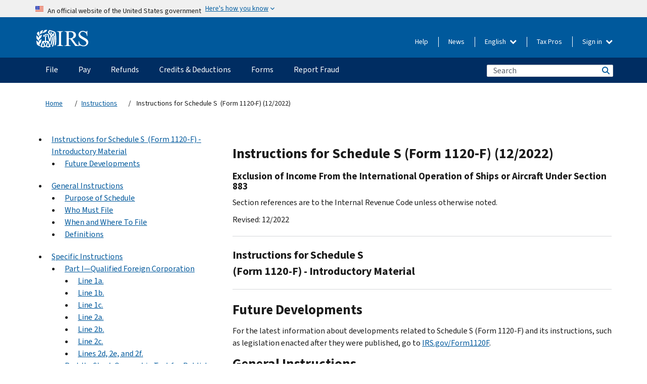

--- FILE ---
content_type: text/html; charset=UTF-8
request_url: https://www.irs.gov/instructions/i1120fs
body_size: 20473
content:
<!DOCTYPE html>
<html  lang="en" dir="ltr" prefix="content: http://purl.org/rss/1.0/modules/content/  dc: http://purl.org/dc/terms/  foaf: http://xmlns.com/foaf/0.1/  og: http://ogp.me/ns#  rdfs: http://www.w3.org/2000/01/rdf-schema#  schema: http://schema.org/  sioc: http://rdfs.org/sioc/ns#  sioct: http://rdfs.org/sioc/types#  skos: http://www.w3.org/2004/02/skos/core#  xsd: http://www.w3.org/2001/XMLSchema# ">
  <head>
    <meta charset="utf-8" />
<meta name="robots" content="index, follow" />
<link rel="canonical" href="https://www.irs.gov/instructions/i1120fs" />
<meta name="rights" content="United States Internal Revenue Services" />
<meta property="og:image:url" content="https://www.irs.gov/pub/image/logo_small.jpg" />
<meta property="og:image:type" content="image/jpeg" />
<meta property="og:image:alt" content="IRS logo" />
<meta name="twitter:card" content="summary" />
<meta name="twitter:title" content="Instructions for Schedule S  (Form 1120-F) (12/2022) | Internal Revenue Service" />
<meta name="twitter:description" content="" />
<meta name="twitter:image" content="https://www.irs.gov/pub/image/logo_small.jpg" />
<meta name="twitter:image:alt" content="IRS logo" />
<meta name="Generator" content="Drupal 10 (https://www.drupal.org)" />
<meta name="MobileOptimized" content="width" />
<meta name="HandheldFriendly" content="true" />
<meta name="viewport" content="width=device-width, initial-scale=1.0" />
<meta name="audience" content="NULL" />
<meta name="irsStandard-type" content="NULL" />
<meta name="uniqueID" content="40326" />
<meta name="isHistorical" content="NULL" />
<meta name="historical-date" content="NULL" />
<meta name="changed" content="1672173084" />
<meta name="topic" content="NULL" />
<meta name="guidance" content="NULL" />
<meta name="channel" content="NULL" />
<meta name="organization" content="NULL" />
<meta name="otID" content="NULL" />
<meta name="prod_SEID" content="qdnlb" />
<link rel="icon" href="/themes/custom/pup_base/favicon.ico" type="image/vnd.microsoft.icon" />
<link rel="alternate" hreflang="en" href="https://www.irs.gov/instructions/i1120fs" />
<script>window.a2a_config=window.a2a_config||{};a2a_config.callbacks=[];a2a_config.overlays=[];a2a_config.templates={};</script>

    <title>Instructions for Schedule S  (Form 1120-F) (12/2022) | Internal Revenue Service</title>
    <link rel="stylesheet" media="all" href="/pub/css/css_ERxBIuaaxPNAZHZWVBcppGkOxyCJtK2osQSEcQU8a6s.css?delta=0&amp;language=en&amp;theme=pup_irs&amp;include=[base64]" />
<link rel="stylesheet" media="all" href="/pub/css/css_yZKZQeQr-6FrHttDTNN7zbNgJyap3lvwbJyU-3QfwV8.css?delta=1&amp;language=en&amp;theme=pup_irs&amp;include=[base64]" />
<link rel="stylesheet" media="print" href="/pub/css/css_xEYcgzIIMA7tFIeVzSOrKRPyoYDIuxzHyZ88T5D_SPY.css?delta=2&amp;language=en&amp;theme=pup_irs&amp;include=[base64]" />
<link rel="stylesheet" media="all" href="/pub/css/css_EbWGjClhsStXbsvwOq9iT6yGxHCg86ApUzr4bYwsoHk.css?delta=3&amp;language=en&amp;theme=pup_irs&amp;include=[base64]" />

    <script type="application/json" data-drupal-selector="drupal-settings-json">{"path":{"baseUrl":"\/","pathPrefix":"","currentPath":"node\/40326","currentPathIsAdmin":false,"isFront":false,"currentLanguage":"en"},"pluralDelimiter":"\u0003","suppressDeprecationErrors":true,"gtag":{"tagId":"","consentMode":false,"otherIds":[],"events":[],"additionalConfigInfo":[]},"ajaxPageState":{"libraries":"[base64]","theme":"pup_irs","theme_token":null},"ajaxTrustedUrl":{"\/site-index-search":true},"gtm":{"tagId":null,"settings":{"data_layer":"dataLayer","include_environment":false},"tagIds":["GTM-KV978ZL"]},"dataLayer":{"defaultLang":"en","languages":{"en":{"id":"en","name":"English","direction":"ltr","weight":-10},"es":{"id":"es","name":"Spanish","direction":"ltr","weight":-9},"zh-hans":{"id":"zh-hans","name":"Chinese, Simplified","direction":"ltr","weight":-8},"zh-hant":{"id":"zh-hant","name":"Chinese, Traditional","direction":"ltr","weight":-7},"ko":{"id":"ko","name":"Korean","direction":"ltr","weight":-6},"ru":{"id":"ru","name":"Russian","direction":"ltr","weight":-5},"vi":{"id":"vi","name":"Vietnamese","direction":"ltr","weight":-4},"ht":{"id":"ht","name":"Haitian Creole","direction":"ltr","weight":-3}}},"data":{"extlink":{"extTarget":false,"extTargetAppendNewWindowLabel":"(opens in a new window)","extTargetNoOverride":false,"extNofollow":false,"extTitleNoOverride":false,"extNoreferrer":false,"extFollowNoOverride":false,"extClass":"ext","extLabel":"(link is external)","extImgClass":true,"extSubdomains":true,"extExclude":"","extInclude":"","extCssExclude":".paragraph--type--social-media-footer, .btn-primary, .btn-secondary","extCssInclude":"","extCssExplicit":"","extAlert":false,"extAlertText":"This link will take you to an external web site. We are not responsible for their content.","extHideIcons":false,"mailtoClass":"mailto","telClass":"","mailtoLabel":"(link sends email)","telLabel":"(link is a phone number)","extUseFontAwesome":true,"extIconPlacement":"append","extPreventOrphan":false,"extFaLinkClasses":"fa fa-external-link fa-external-link-alt","extFaMailtoClasses":"fa fa-envelope-o","extAdditionalLinkClasses":"","extAdditionalMailtoClasses":"","extAdditionalTelClasses":"","extFaTelClasses":"fa fa-phone","whitelistedDomains":[],"extExcludeNoreferrer":""}},"bootstrap":{"forms_has_error_value_toggle":1,"modal_animation":1,"modal_backdrop":"true","modal_focus_input":1,"modal_keyboard":1,"modal_select_text":1,"modal_show":1,"modal_size":"","popover_enabled":1,"popover_animation":1,"popover_auto_close":1,"popover_container":"body","popover_content":"","popover_delay":"0","popover_html":0,"popover_placement":"right","popover_selector":"","popover_title":"","popover_trigger":"click","tooltip_enabled":1,"tooltip_animation":1,"tooltip_container":"body","tooltip_delay":"0","tooltip_html":0,"tooltip_placement":"auto left","tooltip_selector":"","tooltip_trigger":"hover"},"accordion_menus":{"accordion_closed":{"main_mobile":"main_mobile"}},"chosen":{"selector":"select:not(:hidden,[id*=\u0027edit-state\u0027],[id^=\u0022views-form-user-admin-people-page\u0022] #edit-action)","minimum_single":25,"minimum_multiple":20,"minimum_width":200,"use_relative_width":false,"options":{"disable_search":false,"disable_search_threshold":0,"allow_single_deselect":false,"add_helper_buttons":false,"search_contains":true,"placeholder_text_multiple":"Choose some option","placeholder_text_single":"Choose an option","no_results_text":"No results match","max_shown_results":null,"inherit_select_classes":true}},"search_api_autocomplete":{"pup_site_index_search":{"delay":600,"auto_submit":true,"min_length":3}},"ajax":[],"user":{"uid":0,"permissionsHash":"a8bc380c6e4e686aded8ae0b2ef5e6ad03a865beea587aa9d6f35a3ea33ac02a"}}</script>
<script src="/pub/js/js_SvGSEFYsOpQP3gNDbKkK7uDwPRO6RaaM0kKXI3eIPv4.js?scope=header&amp;delta=0&amp;language=en&amp;theme=pup_irs&amp;include=[base64]"></script>
<script src="/modules/contrib/google_tag/js/gtag.js?t8wt2x"></script>
<script src="/modules/contrib/google_tag/js/gtm.js?t8wt2x"></script>

  </head>
  <body class="path-node page-node-type-pup-xmlbc has-glyphicons lang-en">
    <a href="#main-content" class="visually-hidden focusable skip-link">
      Skip to main content
    </a>
    <noscript><iframe src="https://www.googletagmanager.com/ns.html?id=GTM-KV978ZL"
                  height="0" width="0" style="display:none;visibility:hidden"></iframe></noscript>

    <div id='mobile-clickable-overlay' class='mobile-menu-overlay'></div>
      <div class="dialog-off-canvas-main-canvas" data-off-canvas-main-canvas>
    


<header id="navbar" role="banner">

  
  
          
    
    
          <div class="pup-header_official">
        <div class="container header-official-message">
          <div class="inline-official">
              <div class="region region-header-official">
    <section class="usa-banner" aria-label="Official website of the United States government">
  <header class="usa-banner__header">
    <div class="us-flag">
      <img class="usa-banner__flag" src="/themes/custom/pup_base/images/us_flag_small.png" alt="" aria-hidden="true">
    </div>
    <div class="official-text" aria-hidden="true">
      <p class="usa-banner__header-text">An official website of the United States government</p>
      <p class="usa-banner__header-action">Here's how you know</p>
    </div>
    <button class="usa-banner__button" aria-expanded="false" aria-controls="gov-info"><span>Here's how you know</span></button>
  </header>
  <div id="gov-info" class="usa-banner__content" hidden>
    <div class="row">
      <div class="usa-banner__guidance col-12 col-sm-6">
        <img class="usa-banner__icon" src="/themes/custom/pup_base/images/icon-dot-gov.svg" alt="" aria-hidden="true">
        <div class="usa-media-block__body">
          <p><strong>
          Official websites use .gov
          </strong></p><p>
          A <strong>.gov</strong> website belongs to an official government organization in the United States.
          </p>
        </div>
      </div>
      <div class="usa-banner__guidance col-12 col-sm-6">
        <img class="usa-banner__icon" src="/themes/custom/pup_base/images/icon-https.svg" alt="" aria-hidden="true">
        <div class="usa-banner__body">
          <p><strong>Secure .gov websites use HTTPS</strong></p>
            <p>
            A <strong>lock</strong>
            (<img class="usa-banner__sm-icon" src="/themes/custom/pup_base/images/lock.svg" title="Lock" alt="Locked padlock icon">)
            or <strong>https://</strong> means you've safely connected to the .gov website. Share sensitive information only on official, secure websites.
            </p>
        </div>
      </div>
    </div>
  </div>
</section>
  </div>

          </div>
        </div>
      </div>
    
    <div class="pup-header-main">
      <div class="container">
        <div class="row pup-header-main__content">
          
                                        
                                        <div class="col-xs-2 col-md-1 no-gutter pup-header-content-lt">
                    <div class="region region-header-left">
                <a class="logo navbar-btn pull-left" href="/" title="Home" rel="home">
            <img src="/themes/custom/pup_base/IRS-Logo.svg" alt="Home" />
            <img class="print-logo" src="/themes/custom/pup_irs/images/logo-print.svg" alt="Home" aria-hidden="true" />
        </a>
            
  </div>

                </div>
              
              
              <div class="col-md-11 hidden-xs hidden-sm pup-header-content-rt">
                  <div class="region region-header-right">
    
<div class="language-switcher-language-url block block-language block-language-blocklanguage-interface clearfix" id="block-languageswitcher" data-block-plugin-id="language_block:language_interface">
  
    
  
        <div class="dropdown pup-switch-hidden">
    <button class="btn btn-default dropdown-toggle languageSwitcher" type="button" id="languageSwitcher" data-toggle="dropdown" aria-expanded="false">
      English
      <i class="fa fa-chevron-down"></i>
    </button>
    <ul class="dropdown-menu" data-block="languageswitcher"><li hreflang="es" data-drupal-link-system-path="node/40326" class="es"><a href="/es/instructions/i1120fs" class="language-link" lang="es" hreflang="es" data-drupal-link-system-path="node/40326">Español</a></li><li hreflang="zh-hans" data-drupal-link-system-path="node/40326" class="zh-hans"><a href="/zh-hans/instructions/i1120fs" class="language-link" lang="zh-hans" hreflang="zh-hans" data-drupal-link-system-path="node/40326">中文 (简体)</a></li><li hreflang="zh-hant" data-drupal-link-system-path="node/40326" class="zh-hant"><a href="/zh-hant/instructions/i1120fs" class="language-link" lang="zh-hant" hreflang="zh-hant" data-drupal-link-system-path="node/40326">中文 (繁體)</a></li><li hreflang="ko" data-drupal-link-system-path="node/40326" class="ko"><a href="/ko/instructions/i1120fs" class="language-link" lang="ko" hreflang="ko" data-drupal-link-system-path="node/40326">한국어</a></li><li hreflang="ru" data-drupal-link-system-path="node/40326" class="ru"><a href="/ru/instructions/i1120fs" class="language-link" lang="ru" hreflang="ru" data-drupal-link-system-path="node/40326">Русский</a></li><li hreflang="vi" data-drupal-link-system-path="node/40326" class="vi"><a href="/vi/instructions/i1120fs" class="language-link" lang="vi" hreflang="vi" data-drupal-link-system-path="node/40326">Tiếng Việt</a></li><li hreflang="ht" data-drupal-link-system-path="node/40326" class="ht"><a href="/ht/instructions/i1120fs" class="language-link" lang="ht" hreflang="ht" data-drupal-link-system-path="node/40326">Kreyòl ayisyen</a></li></ul>
    </div>

    </div>

<nav role="navigation" aria-labelledby="block-pup-irs-informationmenu-2-menu" id="block-pup-irs-informationmenu-2" data-block-plugin-id="system_menu_block:pup-info-menu" class="pup-nav-en">
            
  <h2 class="visually-hidden" id="block-pup-irs-informationmenu-2-menu">Information Menu</h2>
  

                  <ul data-block="pup_irs_informationmenu_2" class="menu menu--pup-info-menu nav">
                      <li class="first">
                                                          <a href="/help/let-us-help-you" title="Help" data-drupal-link-system-path="node/16916">Help</a>
                        </li>
                      <li>
                                                          <a href="/newsroom" title="News" data-drupal-link-system-path="node/19646">News</a>
                        </li>
                      <li>
                                                          <a href="/tax-professionals" data-drupal-link-system-path="node/11">Tax Pros</a>
                        </li>
                      <li class="expanded dropdown last">
                                                                                            <span class="navbar-text dropdown-toggle" data-toggle="dropdown">Sign in <span class="caret"></span></span>
                                <ul data-block="pup_irs_informationmenu_2" class="dropdown-menu">
                      <li class="first">
                                                          <a href="https://sa.www4.irs.gov/ola/" class="btn btn-primary">Individual</a>
                        </li>
                      <li>
                                                          <a href="https://sa.www4.irs.gov/bola/" class="btn btn-primary">Business</a>
                        </li>
                      <li>
                                                          <a href="https://sa.www4.irs.gov/taxpro/" class="btn btn-primary">Tax Pro</a>
                        </li>
                      <li>
                  
            <div class="field field--name-body field--type-text-with-summary field--label-hidden field--item"><h2>Access your tax information with an IRS account.</h2>

<ul class="signin-content-checkmarks">
	<li>Refunds</li>
	<li>Payments</li>
	<li>Tax records</li>
</ul>
</div>
      
              </li>
                      <li class="last">
                                                          <a href="/your-account" class="btn btn-primary" data-drupal-link-system-path="node/126776">Create account</a>
                        </li>
        </ul>
      
                        </li>
        </ul>
      

  </nav>

  </div>

              </div>
              
                            <div class="col-xs-10 hidden-md hidden-lg no-gutter">
                <ul class="pup-header-mobile-menu pull-right">
                  <li>
                    <button type="button" id="pup-mobile-navbar-searchBtn" class="btn btn-link pup-header-mobile-menu__searchBtn" data-target="#navbar-collapse" aria-expanded="false" aria-controls="navbar-collapse">
                      Search
                    </button>
                  </li>
                                      <li id="pup-mobile-navbar-infoBtn" class="pup-header-mobile-menu__infoBtn" data-close-text="Close">
                        <div class="region region-help-menu-mobile">
                <ul data-block="helpmenumobile" class="menu menu--help-menu-mobile nav">
                      <li class="expanded dropdown first last">
                                                                                            <span class="navbar-text dropdown-toggle" data-toggle="dropdown">Sign in <span class="caret"></span></span>
                                <ul data-block="helpmenumobile" class="dropdown-menu">
                      <li class="first">
                                                          <a href="https://sa.www4.irs.gov/ola/" class="btn btn-primary">Individual</a>
                        </li>
                      <li>
                                                          <a href="https://sa.www4.irs.gov/bola/" class="btn btn-primary">Business</a>
                        </li>
                      <li>
                                                          <a href="https://sa.www4.irs.gov/taxpro/" class="btn btn-primary">Tax Pro</a>
                        </li>
                      <li>
                  
            <div class="field field--name-body field--type-text-with-summary field--label-hidden field--item"><h2>Access your tax information with an IRS account.</h2>

<ul class="signin-content-checkmarks">
	<li>Refunds</li>
	<li>Payments</li>
	<li>Tax records</li>
</ul>
</div>
      
              </li>
                      <li class="last">
                                                          <a href="/your-account" class="btn btn-primary" data-drupal-link-system-path="node/126776">Create account</a>
                        </li>
        </ul>
      
                        </li>
        </ul>
      


  </div>

                    </li>
                                    <li>
                    <button type="button" id="pup-mobile-navbar-menuBtn" class="btn btn-link pup-header-mobile-menu__menuBtn mobile-menu-icon" data-target="#pup-header-nav-collapse">
                      Menu
                    </button>
                  </li>
                </ul>
              </div>
          

        </div>       </div>
              <div id="navbar-collapse" class="collapse hidden-md hidden-lg">
            <div class="region region-search-form-collapsible">
      <div class="pup-site-header-search-block pup-search-box-hidden">
            <div class="pup-site-header-search-block__searchfield">
        
<form data-block="exposedformpup_site_index_searchsite_search_srt_relevance_4" action="/site-index-search" method="get" id="views-exposed-form-pup-site-index-search-site-search-srt-relevance" accept-charset="UTF-8" novalidate>
  <div  class="form--inline form-inline clearfix">
  








<div class="form-item form-group js-form-item form-type-search-api-autocomplete js-form-type-search-api-autocomplete form-item-search js-form-item-search form-autocomplete">


    
    
            <label for="search-main-mobile" class="control-label">Search</label>
    
    <div class="input-group"><input placeholder="Search" aria-label="Search" data-drupal-selector="edit-search" data-search-api-autocomplete-search="pup_site_index_search" class="form-autocomplete form-text form-control" data-autocomplete-path="/search_api_autocomplete/pup_site_index_search?display=site_search_srt_relevance&amp;&amp;filter=search" type="text" id="search-main-mobile" name="search" value="" size="30" maxlength="128"/><span class="input-group-addon"><span class="icon glyphicon glyphicon-refresh ajax-progress ajax-progress-throbber" aria-hidden="true"></span></span></div>

    

</div>









<div class="form-item form-group js-form-item form-type-select js-form-type-select form-item-field-pup-historical-1 js-form-item-field-pup-historical-1">


    
    
            <label for="edit-field-pup-historical-1" class="control-label">Include Historical Content</label>
    
    <div class="select-style select-wrapper">
  <select data-drupal-selector="edit-field-pup-historical-1" class="form-select form-control" id="edit-field-pup-historical-1" name="field_pup_historical_1"><option value="All">- Any -</option><option value="1" selected="selected">No</option></select>
</div>

    

</div>









<div class="form-item form-group js-form-item form-type-select js-form-type-select form-item-field-pup-historical js-form-item-field-pup-historical">


    
    
            <label for="edit-field-pup-historical" class="control-label">Include Historical Content</label>
    
    <div class="select-style select-wrapper">
  <select data-drupal-selector="edit-field-pup-historical" class="form-select form-control" id="edit-field-pup-historical" name="field_pup_historical"><option value="All">- Any -</option><option value="1" selected="selected">No</option></select>
</div>

    

</div>
<div data-drupal-selector="edit-actions" class="form-actions form-group js-form-wrapper form-wrapper" id="edit-actions"><button title="Search" data-drupal-selector="edit-submit-pup-site-index-search" class="button js-form-submit form-submit btn-primary btn icon-before" type="submit" id="edit-submit-pup-site-index-search" value="Search"><span class="icon glyphicon glyphicon-search" aria-hidden="true"></span>
Search</button></div>

</div>

</form>
      </div>
      </div>

  </div>

        </div>
          </div> 
          <div class="header-nav hidden-xs hidden-sm">
          <div class="container-fluid">
              <div class="region region-site-navigation">
    <nav role="navigation" aria-labelledby="block-mainnavigationmobile-2-menu" id="block-mainnavigationmobile-2" data-block-plugin-id="system_menu_block:main_mobile">
            
  <h2 class="visually-hidden" id="block-mainnavigationmobile-2-menu">Main navigation</h2>
  

        


              <a id="stickyNavLogo" class="logo navbar-btn pull-left" href="/" title="Home" rel="home">
        <img src="/themes/custom/pup_base/IRS-Logo.svg" alt="Home">
      </a>
      <ul data-block="mainnavigationmobile_2" class="menu nav" id="accessible-megamenu-navigation">
                                                                      <li class="expanded megamenu-top-nav-item dropdown">	
          <a href="/filing" aria-controls="accessible-megamenu-file-submenu" aria-expanded="false" aria-label="File menu has additional options. Use the spacebar to open the File sub menu or enter to navigate to the File page." role="application" id="accessible-megamenu-nav-item-0">File</a>
                                  <ul data-block="mainnavigationmobile_2" class="menu dropdown-menu" id="accessible-megamenu-file-submenu" aria-expanded="false" aria-hidden="true" aria-labelledby="accessible-megamenu-nav-item-0" role="region">
       <div class="mega-menu-container">
                                                                                            <li><a href="/filing" class="mobile-only-text" id="accessible-megamenu-file-submenu-0" data-drupal-link-system-path="node/19656">Overview</a>
                          </li>
                                                                                      <div class="mega-menu-column">
                                                                  <li><span class="mega-menu-column-header" id="accessible-megamenu-file-submenu-1">INFORMATION FOR…</span>
                          </li>
                                                                                          <li><a href="/individual-tax-filing" id="accessible-megamenu-file-submenu-2" data-drupal-link-system-path="node/142191">Individuals</a>
                          </li>
                                                                                          <li><a href="/businesses" id="accessible-megamenu-file-submenu-3" data-drupal-link-system-path="node/18976">Business and self-employed</a>
                          </li>
                                                                                          <li><a href="/charities-and-nonprofits" id="accessible-megamenu-file-submenu-4" data-drupal-link-system-path="node/58461">Charities and nonprofits</a>
                          </li>
                                                                                          <li><a href="/individuals/international-taxpayers" id="accessible-megamenu-file-submenu-5" data-drupal-link-system-path="node/19696">International filers</a>
                          </li>
                                                                                          <li><a href="/retirement-plans" id="accessible-megamenu-file-submenu-6" data-drupal-link-system-path="node/19741">Retirement</a>
                          </li>
                                                                                          <li><a href="/government-entities" id="accessible-megamenu-file-submenu-7" data-drupal-link-system-path="node/19586">Governments and tax-exempt bonds</a>
                          </li>
                                                                                          <li><a href="/government-entities/indian-tribal-governments" id="accessible-megamenu-file-submenu-8" data-drupal-link-system-path="node/19601">Indian Tribal Governments</a>
                          </li>
                                                                </div>
                                                  <div class="mega-menu-column">
                                                                  <li><span class="mega-menu-column-header" id="accessible-megamenu-file-submenu-9">FILING FOR INDIVIDUALS</span>
                          </li>
                                                                                          <li><a href="/filing/individuals/how-to-file" id="accessible-megamenu-file-submenu-10" data-drupal-link-system-path="node/22856">How to file</a>
                          </li>
                                                                                          <li><a href="/filing/individuals/when-to-file" id="accessible-megamenu-file-submenu-11" data-drupal-link-system-path="node/22726">When to file</a>
                          </li>
                                                                                          <li><a href="/filing/where-to-file-tax-returns-addresses-listed-by-return-type" id="accessible-megamenu-file-submenu-12" data-drupal-link-system-path="node/2442">Where to file</a>
                          </li>
                                                                                          <li><a href="/filing/individuals/update-my-information" id="accessible-megamenu-file-submenu-13" data-drupal-link-system-path="node/22861">Update your information</a>
                          </li>
                                                                </div>
                                                  <div class="mega-menu-column">
                                                                  <li><span class="mega-menu-column-header" id="accessible-megamenu-file-submenu-14">POPULAR</span>
                          </li>
                                                                                          <li><a href="/individuals/get-transcript" id="accessible-megamenu-file-submenu-15" data-drupal-link-system-path="node/136676">Tax record (transcript)</a>
                          </li>
                                                                                          <li><a href="/businesses/small-businesses-self-employed/get-an-employer-identification-number" id="accessible-megamenu-file-submenu-16" data-drupal-link-system-path="node/17153">Apply for an Employer ID Number (EIN)</a>
                          </li>
                                                                                          <li><a href="/filing/file-an-amended-return" id="accessible-megamenu-file-submenu-17" data-drupal-link-system-path="node/128551">Amend return</a>
                          </li>
                                                                                          <li><a href="/identity-theft-fraud-scams/get-an-identity-protection-pin" id="accessible-megamenu-file-submenu-18" data-drupal-link-system-path="node/16696">Identity Protection PIN (IP PIN)</a>
                          </li>
                      </div>
    
                </div>
        </ul>
      
            </li>
                                                                    <li class="expanded megamenu-top-nav-item dropdown">	
          <a href="/payments" aria-controls="accessible-megamenu-pay-submenu" aria-expanded="false" aria-label="Pay menu has additional options. Use the spacebar to open the Pay sub menu or enter to navigate to the Pay page." role="application" id="accessible-megamenu-nav-item-1">Pay</a>
                                  <ul data-block="mainnavigationmobile_2" class="menu dropdown-menu" id="accessible-megamenu-pay-submenu" aria-expanded="false" aria-hidden="true" aria-labelledby="accessible-megamenu-nav-item-1" role="region">
       <div class="mega-menu-container">
                                                                                            <li><a href="/payments" class="mobile-only-text" id="accessible-megamenu-pay-submenu-0" data-drupal-link-system-path="node/19551">Overview</a>
                          </li>
                                                                                      <div class="mega-menu-column">
                                                                  <li><span class="mega-menu-column-header" id="accessible-megamenu-pay-submenu-1">PAY BY</span>
                          </li>
                                                                                          <li><a href="/payments/direct-pay-with-bank-account" id="accessible-megamenu-pay-submenu-2" data-drupal-link-system-path="node/10224">Bank Account (Direct Pay)</a>
                          </li>
                                                                                          <li><a href="/payments/online-payment-agreement-application" id="accessible-megamenu-pay-submenu-3" data-drupal-link-system-path="node/16716">Payment Plan (Installment Agreement)</a>
                          </li>
                                                                                          <li><a href="/payments/eftps-the-electronic-federal-tax-payment-system" id="accessible-megamenu-pay-submenu-4" data-drupal-link-system-path="node/15488">Electronic Federal Tax Payment System (EFTPS)</a>
                          </li>
                                                                </div>
                                                  <div class="mega-menu-column">
                                                                  <li><span class="mega-menu-column-header" id="accessible-megamenu-pay-submenu-5">POPULAR</span>
                          </li>
                                                                                          <li><a href="/your-account" id="accessible-megamenu-pay-submenu-6" data-drupal-link-system-path="node/126776">Your Online Account</a>
                          </li>
                                                                                          <li><a href="/individuals/tax-withholding-estimator" id="accessible-megamenu-pay-submenu-7" data-drupal-link-system-path="node/107181">Tax Withholding Estimator</a>
                          </li>
                                                                                          <li><a href="/businesses/small-businesses-self-employed/estimated-taxes" id="accessible-megamenu-pay-submenu-8" data-drupal-link-system-path="node/17135">Estimated Taxes</a>
                          </li>
                                                                                          <li><a href="/payments/penalties" id="accessible-megamenu-pay-submenu-9" data-drupal-link-system-path="node/91826">Penalties</a>
                          </li>
                      </div>
    
                </div>
        </ul>
      
            </li>
                                                                    <li class="expanded megamenu-top-nav-item dropdown">	
          <a href="/refunds" aria-controls="accessible-megamenu-refunds-submenu" aria-expanded="false" aria-label="Refunds menu has additional options. Use the spacebar to open the Refunds sub menu or enter to navigate to the Refunds page." role="application" id="accessible-megamenu-nav-item-2">Refunds</a>
                                  <ul data-block="mainnavigationmobile_2" class="menu dropdown-menu" id="accessible-megamenu-refunds-submenu" aria-expanded="false" aria-hidden="true" aria-labelledby="accessible-megamenu-nav-item-2" role="region">
       <div class="mega-menu-container">
                                                                                            <li><a href="/refunds" class="mobile-only-text" id="accessible-megamenu-refunds-submenu-0" data-drupal-link-system-path="node/130131">Overview</a>
                          </li>
                                                                          <div class="mega-menu-column no-header-extra-padding">
                                                                  <li><a href="/wheres-my-refund" class="mega-menu-column-header" id="accessible-megamenu-refunds-submenu-1" data-drupal-link-system-path="node/19556">Where’s My Refund?</a>
                          </li>
                                                                                          <li><a href="/refunds/get-your-refund-faster-tell-irs-to-direct-deposit-your-refund-to-one-two-or-three-accounts" id="accessible-megamenu-refunds-submenu-2" data-drupal-link-system-path="node/10971">Direct deposit</a>
                          </li>
                                                                                          <li><a href="/filing/wheres-my-amended-return" id="accessible-megamenu-refunds-submenu-3" data-drupal-link-system-path="node/17175">Where’s My Amended Return?</a>
                          </li>
                      </div>
    
                </div>
        </ul>
      
            </li>
                                                                    <li class="expanded megamenu-top-nav-item dropdown">	
          <a href="/credits-and-deductions" aria-controls="accessible-megamenu-credits-deductions-submenu" aria-expanded="false" aria-label="Credits &amp; Deductions menu has additional options. Use the spacebar to open the Credits &amp; Deductions sub menu or enter to navigate to the Credits &amp; Deductions page." role="application" id="accessible-megamenu-nav-item-3">Credits & Deductions</a>
                                  <ul data-block="mainnavigationmobile_2" class="menu dropdown-menu" id="accessible-megamenu-credits-deductions-submenu" aria-expanded="false" aria-hidden="true" aria-labelledby="accessible-megamenu-nav-item-3" role="region">
       <div class="mega-menu-container">
                                                                                            <li><a href="/credits-and-deductions" class="mobile-only-text" id="accessible-megamenu-credits-deductions-submenu-0" data-drupal-link-system-path="node/80206">Overview</a>
                          </li>
                                                                                      <div class="mega-menu-column">
                                                                  <li><span class="mega-menu-column-header" id="accessible-megamenu-credits-deductions-submenu-1">INFORMATION FOR...</span>
                          </li>
                                                                                          <li><a href="/credits-and-deductions-for-individuals" title="For you and your family" id="accessible-megamenu-credits-deductions-submenu-2" data-drupal-link-system-path="node/5">Individuals</a>
                          </li>
              <li class="mega-menu-helper-text">
          <span class="desktop-only-text">
            For you and your family
          </span>
        </li>
                                                                                          <li><a href="/credits-deductions/businesses" title="Standard mileage and other information" id="accessible-megamenu-credits-deductions-submenu-3" data-drupal-link-system-path="node/19941">Businesses & Self-Employed</a>
                          </li>
              <li class="mega-menu-helper-text">
          <span class="desktop-only-text">
            Standard mileage and other information
          </span>
        </li>
                                                                </div>
                                                  <div class="mega-menu-column">
                                                                  <li><span class="mega-menu-column-header" id="accessible-megamenu-credits-deductions-submenu-4">POPULAR</span>
                          </li>
                                                                                          <li><a href="/credits-deductions/individuals/earned-income-tax-credit-eitc" id="accessible-megamenu-credits-deductions-submenu-5" data-drupal-link-system-path="node/18966">Earned Income Credit (EITC)</a>
                          </li>
                                                                                          <li><a href="/credits-deductions/individuals/child-tax-credit" id="accessible-megamenu-credits-deductions-submenu-6" data-drupal-link-system-path="node/771">Child Tax Credit</a>
                          </li>
                                                                                          <li><a href="/credits-deductions/clean-vehicle-and-energy-credits" id="accessible-megamenu-credits-deductions-submenu-7" data-drupal-link-system-path="node/126641">Clean Energy and Vehicle Credits</a>
                          </li>
                                                                                          <li><a href="/help/ita/how-much-is-my-standard-deduction" id="accessible-megamenu-credits-deductions-submenu-8" data-drupal-link-system-path="node/5229">Standard Deduction</a>
                          </li>
                                                                                          <li><a href="/retirement-plans" id="accessible-megamenu-credits-deductions-submenu-9" data-drupal-link-system-path="node/19741">Retirement Plans</a>
                          </li>
                      </div>
    
                </div>
        </ul>
      
            </li>
                                                                    <li class="expanded megamenu-top-nav-item dropdown">	
          <a href="/forms-instructions" aria-controls="accessible-megamenu-forms-submenu" aria-expanded="false" aria-label="Forms menu has additional options. Use the spacebar to open the Forms sub menu or enter to navigate to the Forms page." role="application" id="accessible-megamenu-nav-item-4">Forms</a>
                                  <ul data-block="mainnavigationmobile_2" class="menu dropdown-menu" id="accessible-megamenu-forms-submenu" aria-expanded="false" aria-hidden="true" aria-labelledby="accessible-megamenu-nav-item-4" role="region">
       <div class="mega-menu-container">
                                                                                            <li><a href="/forms-instructions" class="mobile-only-text" id="accessible-megamenu-forms-submenu-0" data-drupal-link-system-path="node/6">Overview</a>
                          </li>
                                                                                      <div class="mega-menu-column">
                                                                  <li><span class="mega-menu-column-header" id="accessible-megamenu-forms-submenu-1">POPULAR FORMS & INSTRUCTIONS</span>
                          </li>
                                                                                          <li><a href="/forms-pubs/about-form-1040" title="Individual Income Tax Return" id="accessible-megamenu-forms-submenu-2" data-drupal-link-system-path="node/16022">Form 1040</a>
                          </li>
              <li class="mega-menu-helper-text">
          <span class="desktop-only-text">
            Individual Income Tax Return
          </span>
        </li>
                                                                                          <li><a href="/instructions/i1040gi" title="Instructions for Form 1040 " id="accessible-megamenu-forms-submenu-3" data-drupal-link-system-path="node/100166">Form 1040 Instructions</a>
                          </li>
              <li class="mega-menu-helper-text">
          <span class="desktop-only-text">
            Instructions for Form 1040 
          </span>
        </li>
                                                                                          <li><a href="/forms-pubs/about-form-w-9" title="Request for Taxpayer Identification Number (TIN) and Certification" id="accessible-megamenu-forms-submenu-4" data-drupal-link-system-path="node/15825">Form W-9</a>
                          </li>
              <li class="mega-menu-helper-text">
          <span class="desktop-only-text">
            Request for Taxpayer Identification Number (TIN) and Certification
          </span>
        </li>
                                                                                          <li><a href="/forms-pubs/about-form-4506-t" title="Request for Transcript of Tax Return" id="accessible-megamenu-forms-submenu-5" data-drupal-link-system-path="node/10554">Form 4506-T</a>
                          </li>
              <li class="mega-menu-helper-text">
          <span class="desktop-only-text">
            Request for Transcript of Tax Return
          </span>
        </li>
                                                                </div>
                                      <div class="mega-menu-column extra-padding">
                                                                  <li><a href="/forms-pubs/about-form-w-4" class="mega-menu-column-header" title="Employee&#039;s Withholding Certificate" id="accessible-megamenu-forms-submenu-6" data-drupal-link-system-path="node/15498">Form W-4</a>
                          </li>
              <li class="mega-menu-helper-text">
          <span class="desktop-only-text">
            Employee&#039;s Withholding Certificate
          </span>
        </li>
                                                                                          <li><a href="/forms-pubs/about-form-941" title="Employer&#039;s Quarterly Federal Tax Return" id="accessible-megamenu-forms-submenu-7" data-drupal-link-system-path="node/53446">Form 941</a>
                          </li>
              <li class="mega-menu-helper-text">
          <span class="desktop-only-text">
            Employer&#039;s Quarterly Federal Tax Return
          </span>
        </li>
                                                                                          <li><a href="/forms-pubs/about-form-w-2" title="Wage and Tax Statement" id="accessible-megamenu-forms-submenu-8" data-drupal-link-system-path="node/5737">Form W-2</a>
                          </li>
              <li class="mega-menu-helper-text">
          <span class="desktop-only-text">
            Wage and Tax Statement
          </span>
        </li>
                                                                                          <li><a href="/forms-pubs/about-form-9465" title="Installment Agreement Request" id="accessible-megamenu-forms-submenu-9" data-drupal-link-system-path="node/15532">Form 9465</a>
                          </li>
              <li class="mega-menu-helper-text">
          <span class="desktop-only-text">
            Installment Agreement Request
          </span>
        </li>
                                                                </div>
                                                  <div class="mega-menu-column">
                                                                  <li><span class="mega-menu-column-header" id="accessible-megamenu-forms-submenu-10">POPULAR FOR TAX PROS</span>
                          </li>
                                                                                          <li><a href="/forms-pubs/about-form-1040x" title="Amended Individual Income Tax Return" id="accessible-megamenu-forms-submenu-11" data-drupal-link-system-path="node/19996">Form 1040-X</a>
                          </li>
              <li class="mega-menu-helper-text">
          <span class="desktop-only-text">
            Amended Individual Income Tax Return
          </span>
        </li>
                                                                                          <li><a href="/forms-pubs/about-form-2848" title="Power of Attorney" id="accessible-megamenu-forms-submenu-12" data-drupal-link-system-path="node/15839">Form 2848</a>
                          </li>
              <li class="mega-menu-helper-text">
          <span class="desktop-only-text">
            Power of Attorney
          </span>
        </li>
                                                                                          <li><a href="/forms-pubs/about-form-w-7" title="Apply for an ITIN" id="accessible-megamenu-forms-submenu-13" data-drupal-link-system-path="node/15536">Form W-7</a>
                          </li>
              <li class="mega-menu-helper-text">
          <span class="desktop-only-text">
            Apply for an ITIN
          </span>
        </li>
                                                                                          <li><a href="/tax-professionals/office-of-professional-responsibility-and-circular-230" title="Regulations Governing Practice before the IRS" id="accessible-megamenu-forms-submenu-14" data-drupal-link-system-path="node/125016">Circular 230</a>
                          </li>
              <li class="mega-menu-helper-text">
          <span class="desktop-only-text">
            Regulations Governing Practice before the IRS
          </span>
        </li>
                      </div>
    
                </div>
        </ul>
      
            </li>
                                                                    <li class="expanded megamenu-top-nav-item dropdown">	
          <a href="/help/report-fraud" aria-controls="accessible-megamenu-report-fraud-submenu" aria-expanded="false" aria-label="Report Fraud menu has additional options. Use the spacebar to open the Report Fraud sub menu or enter to navigate to the Report Fraud page." role="application" id="accessible-megamenu-nav-item-5">Report Fraud</a>
                                  <ul data-block="mainnavigationmobile_2" class="menu dropdown-menu" id="accessible-megamenu-report-fraud-submenu" aria-expanded="false" aria-hidden="true" aria-labelledby="accessible-megamenu-nav-item-5" role="region">
       <div class="mega-menu-container">
                                                                                            <li><a href="/help/report-fraud" class="mobile-only-text" id="accessible-megamenu-report-fraud-submenu-0" data-drupal-link-system-path="node/151251">Overview</a>
                          </li>
                                                                          <div class="mega-menu-column no-header-extra-padding">
                                                                  <li><a href="/help/report-fraud/report-tax-fraud-a-scam-or-law-violation" class="mega-menu-column-header" id="accessible-megamenu-report-fraud-submenu-1" data-drupal-link-system-path="node/1273">Tax fraud and scams</a>
                          </li>
                                                                                          <li><a href="/identity-theft-central" id="accessible-megamenu-report-fraud-submenu-2" data-drupal-link-system-path="node/19616">Identity theft</a>
                          </li>
                                                                                          <li><a href="/help/report-fraud/report-fake-irs-treasury-or-tax-related-emails-and-messages" id="accessible-megamenu-report-fraud-submenu-3" data-drupal-link-system-path="node/15745">Fake IRS email or message</a>
                          </li>
                                                                                          <li><a href="/help/report-fraud/make-a-complaint-about-a-tax-return-preparer" id="accessible-megamenu-report-fraud-submenu-4" data-drupal-link-system-path="node/3141">Tax return preparer</a>
                          </li>
                      </div>
    
                </div>
        </ul>
      
            </li>
              
            </ul>
      

  </nav>
  <div class="pup-site-header-search-block pup-search-box-hidden">
            <div class="pup-site-header-search-block__searchfield">
        
<form data-block="pup_irs_exposedformpup_site_index_searchsite_search_srt_relevance_2" action="/site-index-search" method="get" id="views-exposed-form-pup-site-index-search-site-search-srt-relevance--2" accept-charset="UTF-8" novalidate>
  <div  class="form--inline form-inline clearfix">
  








<div class="form-item form-group js-form-item form-type-search-api-autocomplete js-form-type-search-api-autocomplete form-item-search js-form-item-search form-autocomplete">


    
    
            <label for="search-main" class="control-label">Search</label>
    
    <div class="input-group"><input placeholder="Search" aria-label="Search" data-drupal-selector="edit-search" data-search-api-autocomplete-search="pup_site_index_search" class="form-autocomplete form-text form-control" data-autocomplete-path="/search_api_autocomplete/pup_site_index_search?display=site_search_srt_relevance&amp;&amp;filter=search" type="text" id="search-main" name="search" value="" size="30" maxlength="128"/><span class="input-group-addon"><span class="icon glyphicon glyphicon-refresh ajax-progress ajax-progress-throbber" aria-hidden="true"></span></span></div>

    

</div>









<div class="form-item form-group js-form-item form-type-select js-form-type-select form-item-field-pup-historical-1 js-form-item-field-pup-historical-1">


    
    
            <label for="edit-field-pup-historical-1--2" class="control-label">Include Historical Content</label>
    
    <div class="select-style select-wrapper">
  <select data-drupal-selector="edit-field-pup-historical-1" class="form-select form-control" id="edit-field-pup-historical-1--2" name="field_pup_historical_1"><option value="All">- Any -</option><option value="1" selected="selected">No</option></select>
</div>

    

</div>









<div class="form-item form-group js-form-item form-type-select js-form-type-select form-item-field-pup-historical js-form-item-field-pup-historical">


    
    
            <label for="edit-field-pup-historical--2" class="control-label">Include Historical Content</label>
    
    <div class="select-style select-wrapper">
  <select data-drupal-selector="edit-field-pup-historical" class="form-select form-control" id="edit-field-pup-historical--2" name="field_pup_historical"><option value="All">- Any -</option><option value="1" selected="selected">No</option></select>
</div>

    

</div>
<div data-drupal-selector="edit-actions" class="form-actions form-group js-form-wrapper form-wrapper" id="edit-actions--2"><button title="Search" data-drupal-selector="edit-submit-pup-site-index-search-2" class="button js-form-submit form-submit btn-primary btn icon-before" type="submit" id="edit-submit-pup-site-index-search--2" value="Search"><span class="icon glyphicon glyphicon-search" aria-hidden="true"></span>
Search</button></div>

</div>

</form>
      </div>
      </div>

  </div>

          </div>
      </div>
    
          <div id="pup-info-menu-collapse"  class="pup-header-content-rt col-xs-12 hidden-md hidden-lg collapse">
          <div class="region region-info-menu-collapsible">
    <nav role="navigation" aria-labelledby="block-pup-irs-informationmenu-menu" id="block-pup-irs-informationmenu" data-block-plugin-id="system_menu_block:pup-info-menu" class="pup-nav-en">
            
  <h2 class="visually-hidden" id="block-pup-irs-informationmenu-menu">Information Menu</h2>
  

                  <ul data-block="pup_irs_informationmenu" class="menu menu--pup-info-menu nav">
                      <li class="first">
                                                          <a href="/help/let-us-help-you" title="Help" data-drupal-link-system-path="node/16916">Help</a>
                        </li>
                      <li>
                                                          <a href="/newsroom" title="News" data-drupal-link-system-path="node/19646">News</a>
                        </li>
                      <li>
                                                          <a href="/tax-professionals" data-drupal-link-system-path="node/11">Tax Pros</a>
                        </li>
                      <li class="expanded dropdown last">
                                                                                            <span class="navbar-text dropdown-toggle" data-toggle="dropdown">Sign in <span class="caret"></span></span>
                                <ul data-block="pup_irs_informationmenu" class="dropdown-menu">
                      <li class="first">
                                                          <a href="https://sa.www4.irs.gov/ola/" class="btn btn-primary">Individual</a>
                        </li>
                      <li>
                                                          <a href="https://sa.www4.irs.gov/bola/" class="btn btn-primary">Business</a>
                        </li>
                      <li>
                                                          <a href="https://sa.www4.irs.gov/taxpro/" class="btn btn-primary">Tax Pro</a>
                        </li>
                      <li>
                  
            <div class="field field--name-body field--type-text-with-summary field--label-hidden field--item"><h2>Access your tax information with an IRS account.</h2>

<ul class="signin-content-checkmarks">
	<li>Refunds</li>
	<li>Payments</li>
	<li>Tax records</li>
</ul>
</div>
      
              </li>
                      <li class="last">
                                                          <a href="/your-account" class="btn btn-primary" data-drupal-link-system-path="node/126776">Create account</a>
                        </li>
        </ul>
      
                        </li>
        </ul>
      

  </nav>

  </div>

      </div>
    
          <div id="pup-header-nav-collapse"  class="pup-header-content-rt col-xs-12 hidden-md hidden-lg collapse">
          <div class="region region-header-nav-collapsible">
    <section id="block-accordionmainnavigationmobile" data-block-plugin-id="accordion_menus_block:main_mobile" class="block block-accordion-menus block-accordion-menus-blockmain-mobile clearfix">
  
    

      <div class="accordion_menus_block_container main_mobile">
  <h2 class="accordion-title">
    <a href="#">File</a>
  </h2>
  <div class="accordion_menus-block-content">
    <ul><li><a href="/filing" class="mobile-only-text">Overview</a></li><li><span class="mega-menu-column-header">INFORMATION FOR…</span></li><li><a href="/individual-tax-filing">Individuals</a></li><li><a href="/businesses">Business and self-employed</a></li><li><a href="/charities-and-nonprofits">Charities and nonprofits</a></li><li><a href="/individuals/international-taxpayers">International filers</a></li><li><a href="/retirement-plans">Retirement</a></li><li><a href="/government-entities">Governments and tax-exempt bonds</a></li><li><a href="/government-entities/indian-tribal-governments">Indian Tribal Governments</a></li><li><span class="mega-menu-column-header">FILING FOR INDIVIDUALS</span></li><li><a href="/filing/individuals/how-to-file">How to file</a></li><li><a href="/filing/individuals/when-to-file">When to file</a></li><li><a href="/filing/where-to-file-tax-returns-addresses-listed-by-return-type">Where to file</a></li><li><a href="/filing/individuals/update-my-information">Update your information</a></li><li><span class="mega-menu-column-header">POPULAR</span></li><li><a href="/individuals/get-transcript">Tax record (transcript)</a></li><li><a href="/businesses/small-businesses-self-employed/get-an-employer-identification-number">Apply for an Employer ID Number (EIN)</a></li><li><a href="/filing/file-an-amended-return">Amend return</a></li><li><a href="/identity-theft-fraud-scams/get-an-identity-protection-pin">Identity Protection PIN (IP PIN)</a></li></ul>
  </div>
  <h2 class="accordion-title">
    <a href="#">Pay</a>
  </h2>
  <div class="accordion_menus-block-content">
    <ul><li><a href="/payments" class="mobile-only-text">Overview</a></li><li><span class="mega-menu-column-header">PAY BY</span></li><li><a href="/payments/direct-pay-with-bank-account">Bank Account (Direct Pay)</a></li><li><a href="/payments/online-payment-agreement-application">Payment Plan (Installment Agreement)</a></li><li><a href="/payments/eftps-the-electronic-federal-tax-payment-system">Electronic Federal Tax Payment System (EFTPS)</a></li><li><span class="mega-menu-column-header">POPULAR</span></li><li><a href="/your-account">Your Online Account</a></li><li><a href="/individuals/tax-withholding-estimator">Tax Withholding Estimator</a></li><li><a href="/businesses/small-businesses-self-employed/estimated-taxes">Estimated Taxes</a></li><li><a href="/payments/penalties">Penalties</a></li></ul>
  </div>
  <h2 class="accordion-title">
    <a href="#">Refunds</a>
  </h2>
  <div class="accordion_menus-block-content">
    <ul><li><a href="/refunds" class="mobile-only-text">Overview</a></li><li><a href="/wheres-my-refund" class="mega-menu-column-header">Where’s My Refund?</a></li><li><a href="/refunds/get-your-refund-faster-tell-irs-to-direct-deposit-your-refund-to-one-two-or-three-accounts">Direct deposit</a></li><li><a href="/filing/wheres-my-amended-return">Where’s My Amended Return?</a></li></ul>
  </div>
  <h2 class="accordion-title">
    <a href="#">Credits &amp; Deductions</a>
  </h2>
  <div class="accordion_menus-block-content">
    <ul><li><a href="/credits-and-deductions" class="mobile-only-text">Overview</a></li><li><span class="mega-menu-column-header">INFORMATION FOR...</span></li><li><a href="/credits-and-deductions-for-individuals" title="For you and your family">Individuals</a></li><li><a href="/credits-deductions/businesses" title="Standard mileage and other information">Businesses &amp; Self-Employed</a></li><li><span class="mega-menu-column-header">POPULAR</span></li><li><a href="/credits-deductions/individuals/earned-income-tax-credit-eitc">Earned Income Credit (EITC)</a></li><li><a href="/credits-deductions/individuals/child-tax-credit">Child Tax Credit</a></li><li><a href="/credits-deductions/clean-vehicle-and-energy-credits">Clean Energy and Vehicle Credits</a></li><li><a href="/help/ita/how-much-is-my-standard-deduction">Standard Deduction</a></li><li><a href="/retirement-plans">Retirement Plans</a></li></ul>
  </div>
  <h2 class="accordion-title">
    <a href="#">Forms</a>
  </h2>
  <div class="accordion_menus-block-content">
    <ul><li><a href="/forms-instructions" class="mobile-only-text">Overview</a></li><li><span class="mega-menu-column-header">POPULAR FORMS &amp; INSTRUCTIONS</span></li><li><a href="/forms-pubs/about-form-1040" title="Individual Income Tax Return">Form 1040</a></li><li><a href="/instructions/i1040gi" title="Instructions for Form 1040 ">Form 1040 Instructions</a></li><li><a href="/forms-pubs/about-form-w-9" title="Request for Taxpayer Identification Number (TIN) and Certification">Form W-9</a></li><li><a href="/forms-pubs/about-form-4506-t" title="Request for Transcript of Tax Return">Form 4506-T</a></li><li><a href="/forms-pubs/about-form-w-4" class="mega-menu-column-header" title="Employee&#039;s Withholding Certificate">Form W-4</a></li><li><a href="/forms-pubs/about-form-941" title="Employer&#039;s Quarterly Federal Tax Return">Form 941</a></li><li><a href="/forms-pubs/about-form-w-2" title="Wage and Tax Statement">Form W-2</a></li><li><a href="/forms-pubs/about-form-9465" title="Installment Agreement Request">Form 9465</a></li><li><span class="mega-menu-column-header">POPULAR FOR TAX PROS</span></li><li><a href="/forms-pubs/about-form-1040x" title="Amended Individual Income Tax Return">Form 1040-X</a></li><li><a href="/forms-pubs/about-form-2848" title="Power of Attorney">Form 2848</a></li><li><a href="/forms-pubs/about-form-w-7" title="Apply for an ITIN">Form W-7</a></li><li><a href="/tax-professionals/office-of-professional-responsibility-and-circular-230" title="Regulations Governing Practice before the IRS">Circular 230</a></li></ul>
  </div>
  <h2 class="accordion-title">
    <a href="#">Report Fraud</a>
  </h2>
  <div class="accordion_menus-block-content">
    <ul><li><a href="/help/report-fraud" class="mobile-only-text">Overview</a></li><li><a href="/help/report-fraud/report-tax-fraud-a-scam-or-law-violation" class="mega-menu-column-header">Tax fraud and scams</a></li><li><a href="/identity-theft-central">Identity theft</a></li><li><a href="/help/report-fraud/report-fake-irs-treasury-or-tax-related-emails-and-messages">Fake IRS email or message</a></li><li><a href="/help/report-fraud/make-a-complaint-about-a-tax-return-preparer">Tax return preparer</a></li></ul>
  </div>
</div>

  </section>

<nav role="navigation" aria-labelledby="block-pup-irs-mainnavigation-menu" id="block-pup-irs-mainnavigation" data-block-plugin-id="system_menu_block:main">
            
  <h2 class="visually-hidden" id="block-pup-irs-mainnavigation-menu">Main navigation</h2>
  

        
        <ul data-block="pup_irs_mainnavigation" class="menu nav navbar-nav">
                                          <li>
            <a href="/filing" class="top-level-nav-item">File</a>
                            </li>
                                      <li>
            <a href="/payments" class="top-level-nav-item">Pay</a>
                            </li>
                                      <li>
            <a href="/refunds" class="top-level-nav-item">Refunds</a>
                            </li>
                                      <li>
            <a href="/credits-and-deductions" class="top-level-nav-item">Credits &amp; Deductions</a>
                            </li>
                                      <li>
            <a href="/forms-instructions" class="top-level-nav-item">Forms &amp; Instructions</a>
                            </li>
        </ul>
        



  </nav>
<nav role="navigation" aria-labelledby="block-pup-irs-infomenumobile-menu" id="block-pup-irs-infomenumobile" data-block-plugin-id="system_menu_block:info-menu-mobile">
            
  <h2 class="visually-hidden" id="block-pup-irs-infomenumobile-menu">Info Menu Mobile</h2>
  

                  <ul data-block="pup_irs_infomenumobile" class="menu menu--info-menu-mobile nav">
                      <li class="first">
                                                          <a href="/charities-and-nonprofits" data-drupal-link-system-path="node/58461">Charities &amp; Nonprofits</a>
                        </li>
                      <li>
                                                          <a href="/help/let-us-help-you" title="Help" data-drupal-link-system-path="node/16916">Help</a>
                        </li>
                      <li>
                                                          <a href="/newsroom" title="News" data-drupal-link-system-path="node/19646">News</a>
                        </li>
                      <li class="last">
                                                          <a href="/tax-professionals" title="Tax Pros" data-drupal-link-system-path="node/11">Tax Pros</a>
                        </li>
        </ul>
      

  </nav>

  </div>

      </div>
    
   </header>

  <div role="main" id="main-content" class="pup-main-container container js-quickedit-main-content">
    <div class="row">

        
                              <section class="col-sm-12">

                
                            <div class="region region-breadcrumbs">
        <nav aria-label="Breadcrumbs">
    <ol class="breadcrumb">
      <li ><a href="/" >Home</a></li><li ><a href="/instructions" >Instructions</a></li><li  class="active">            Instructions for Schedule S  (Form 1120-F)  (12/2022) 
            </li>
    </ol>
  </nav>


  </div>

        
                            <div class="region region-language-switcher">
    <section id="block-pup-irs-languageswitchercontent" data-block-plugin-id="pup_language_switcher:language_interface" class="block block-pup-language-switcher block-pup-language-switcherlanguage-interface clearfix">
  
    

      &nbsp;
  </section>


  </div>

        
                
                                      
                  
                            <div class="region region-content">
    <div data-drupal-messages-fallback class="hidden"></div>  <article about="/instructions/i1120fs" class="pup-xmlbc full clearfix">
  <a id="main-content"></a>
  
  
    

  
  <div class="content">
    
            <div class="field field--name-body field--type-text-with-summary field--label-hidden field--item"><div class="row">
<div class="col-md-4">
<ul>
	<li><a aria-controls="idm140621789643520" aria-expanded="false" class="text-overflow xmlbc-link" data-toggle="collapse" href="#idm140621789643520" role="button">Instructions for Schedule S &nbsp;(Form 1120-F) - Introductory Material</a>
	<ul class="collapse in" id="idm140621789643520">
		<li><a class="text-overflow xmlbc-link" href="#en_US_2022_publink10001387">Future Developments</a></li>
	</ul>
	</li>
	<li><a aria-controls="idm140621789670560" aria-expanded="false" class="text-overflow xmlbc-link" data-toggle="collapse" href="#idm140621789670560" role="button">General Instructions</a>
	<ul class="collapse in" id="idm140621789670560">
		<li><a class="text-overflow xmlbc-link" href="#en_US_2022_publink1000286347">Purpose of Schedule</a></li>
		<li><a class="text-overflow xmlbc-link" href="#en_US_2022_publink1000286348">Who Must File</a></li>
		<li><a class="text-overflow xmlbc-link" href="#en_US_2022_publink1000286349">When and Where To File</a></li>
		<li><a class="text-overflow xmlbc-link" href="#en_US_2022_publink1000286350">Definitions</a></li>
	</ul>
	</li>
	<li><a aria-controls="idm140621789344960" aria-expanded="false" class="text-overflow xmlbc-link" data-toggle="collapse" href="#idm140621789344960" role="button">Specific Instructions</a>
	<ul class="collapse in" id="idm140621789344960">
		<li><a class="text-overflow xmlbc-link" href="#en_US_2022_publink1000286352">Part I—Qualified Foreign Corporation</a>
		<ul class="collapse in" id="idm140621789343840">
			<li><a class="text-overflow xmlbc-link" href="#en_US_2022_publink10007006">Line 1a.</a></li>
			<li><a class="text-overflow xmlbc-link" href="#en_US_2022_publink10007007">Line 1b.</a></li>
			<li><a class="text-overflow xmlbc-link" href="#en_US_2022_publink10007008">Line 1c.</a></li>
			<li><a class="text-overflow xmlbc-link" href="#en_US_2022_publink100027265">Line 2a.</a></li>
			<li><a class="text-overflow xmlbc-link" href="#en_US_2022_publink10007009">Line 2b.</a></li>
			<li><a class="text-overflow xmlbc-link" href="#en_US_2022_publink10007010">Line 2c.</a></li>
			<li><a class="text-overflow xmlbc-link" href="#en_US_2022_publink10007011">Lines 2d, 2e, and 2f.</a></li>
		</ul>
		</li>
		<li><a class="text-overflow xmlbc-link" href="#en_US_2022_publink1000286361">Part II—Stock Ownership Test for Publicly-Traded Corporations</a>
		<ul class="collapse in" id="idm140621789327008">
			<li><a class="text-overflow xmlbc-link" href="#en_US_2022_publink1000286364">Line 8.</a></li>
			<li><a class="text-overflow xmlbc-link" href="#en_US_2022_publink1000286365">Line 9.</a></li>
			<li><a class="text-overflow xmlbc-link" href="#en_US_2022_publink1000286366">Line 10.</a></li>
			<li><a class="text-overflow xmlbc-link" href="#en_US_2022_publink1000286367">Line 10b(ii).</a></li>
		</ul>
		</li>
		<li><a class="text-overflow xmlbc-link" href="#en_US_2022_publink1000286368">Part III—Stock Ownership Test for Controlled Foreign Corporations</a>
		<ul class="collapse in" id="idm140621789272224">
			<li><a class="text-overflow xmlbc-link" href="#en_US_2022_publink1000286369">Qualified U.S. person ownership test.</a></li>
			<li><a class="text-overflow xmlbc-link" href="#en_US_2022_publink10007012">Line 11a.</a></li>
			<li><a class="text-overflow xmlbc-link" href="#en_US_2022_publink10007013">Line 11b.</a></li>
			<li><a class="text-overflow xmlbc-link" href="#en_US_2022_publink10007014">Line 12.</a></li>
			<li><a class="text-overflow xmlbc-link" href="#en_US_2022_publink100027268">Line 13.</a></li>
		</ul>
		</li>
		<li><a class="text-overflow xmlbc-link" href="#en_US_2022_publink1000286376">Part IV—Qualified Shareholder Stock Ownership Test</a>
		<ul class="collapse in" id="idm140621789256320">
			<li><a class="text-overflow xmlbc-link" href="#en_US_2022_publink1000286377">Line 16b.</a></li>
			<li><a class="text-overflow xmlbc-link" href="#en_US_2022_publink1000286378">Line 16c.</a></li>
		</ul>
		</li>
	</ul>
	</li>
</ul>
</div>

<div class="col-md-8">
<div class="book" lang="en">
<div class="titlepage">
<div><a name="en_US_2022_publink1000286345"></a>

<h1>Instructions for Schedule S (Form 1120-F) (12/2022)</h1>

<div>
<h2 class="subtitle">Exclusion of Income From the International Operation of Ships or Aircraft Under Section 883</h2>
</div>

<div>
<div class="legalnotice"><a name="idm140621789637984"></a>

<p>Section references are to the Internal Revenue Code unless otherwise noted.</p>
</div>
</div>

<div>
<p class="pubdate">Revised: 12/2022</p>
</div>
</div>

<hr></div>

<div class="article">
<div class="titlepage">
<div>
<div>
<h1 class="title"><a name="idm140621789643776"></a>Instructions for Schedule S<br>
(Form 1120-F) - Introductory Material</h1>
</div>
</div>
</div>

<div class="section" id="idm140621789642592">
<div class="sectioninfo maintitle">
<hr></div>

<h4 class="title role-hd1"><a name="en_US_2022_publink10001387"></a>Future Developments</h4>

<p>For the latest information about developments related to Schedule S (Form 1120-F) and its instructions, such as legislation enacted after they were published, go to <a class="ulink" href="https://www.irs.gov/form1120f" target="_top" rel="noopener">IRS.gov/Form1120F</a>.</p>
</div>
</div>

<div class="chapter">
<div class="titlepage">
<div><a name="en_US_2022_publink1000286346"></a>

<h2 class="title role-geninstr">General Instructions</h2>
</div>
</div>

<div class="section" id="idm140621789670144">
<div class="sectioninfo"></div>

<h4 class="title role-hd1"><a name="en_US_2022_publink1000286347"></a>Purpose of Schedule</h4>

<p>Schedule S (Form 1120-F) is used by foreign corporations to claim an exclusion from gross income under section 883 and to provide reporting information required by the section 883 regulations.</p>
</div>

<div class="section" id="idm140621789668224">
<div class="sectioninfo"></div>

<h4 class="title role-hd1"><a name="en_US_2022_publink1000286348"></a>Who Must File</h4>

<p>Qualified foreign corporations engaged in the international operation of ships or aircraft that are claiming an exclusion of gross income under section 883 must complete Schedule S (Form 1120-F). See <span class="italics">Definitions</span> below.</p>
</div>

<div class="section" id="idm140621789665520">
<div class="sectioninfo"></div>

<h4 class="title role-hd1"><a name="en_US_2022_publink1000286349"></a>When and Where To File</h4>

<p>Attach Schedule S (Form 1120-F) to the foreign corporation's Form 1120-F income tax return. See the Instructions for Form 1120-F for the time, place, and manner for filing the corporation's income tax return.</p>
</div>

<div class="section" id="idm140621789663584">
<div class="sectioninfo"></div>

<h4 class="title role-hd1"><a name="en_US_2022_publink1000286350"></a>Definitions</h4>

<p><span class="bold"><strong>Qualified income</strong></span> is income derived from the international operation of ships or aircraft that is (a) properly includible in any of the income categories described on lines 2a through 2h of the schedule, and (b) the subject of an equivalent exemption (defined below) granted by the qualified foreign country (defined below) in which the corporation is organized.</p>

<p class="p-block">A <span class="bold"><strong>qualified foreign country</strong></span> is a foreign country or U.S. possession that grants to corporations organized in the United States an equivalent exemption (defined below) for the category of qualified income, derived by the foreign corporation seeking qualified foreign corporation status. A foreign country may be a qualified foreign country with respect to one category of qualified income but not with respect to another such category.</p>

<p class="p-block">A <span class="bold"><strong>qualified foreign corporation</strong></span> is a corporation as defined in section 7701(a)(3) that is organized in a qualified foreign country and considered engaged in the international operation of ships or aircraft. Furthermore, to be a qualified foreign corporation, the corporation must satisfy one of the stock ownership tests described below in the instructions for Parts II, III, and IV. See also Regulations section 1.883-1(c)(3)(ii).</p>

<div class="note">
<h3 class="title"><a name="idm140621789657824"></a>Note.</h3>

<p>A corporation may be a qualified foreign corporation with respect to one category of qualified income but not with respect to another such category.</p>
</div>

<p class="p-block">A foreign corporation is considered engaged in the <span class="bold"><strong>operation of ships or aircraft</strong></span> only during the time it is an owner or lessee of one or more <span class="italics"> <span class="bold"><strong>entire</strong></span> </span> ships or aircraft and uses such ships or aircraft in one or more of the following activities:</p>

<div class="itemizedlist">
<ul class="itemizedlist" style="list-style-type: disc; ">
	<li class="listitem">
	<p>Carriage of passengers or cargo for hire;</p>
	</li>
	<li class="listitem">
	<p>In the case of a ship, the leasing out of the ship under a time or voyage charter (full charter), space or slot charter, or bareboat charter (as those terms are defined in Regulations section 1.883-1(e)(5)), provided the ship is used to carry passengers or cargo for hire; and</p>
	</li>
	<li class="listitem">
	<p>In the case of aircraft, the leasing out of the aircraft under a wet lease (full charter), space, slot, or block-seat charter, or dry lease (as those terms are defined in Regulations section 1.883-1(e)(5)), provided the aircraft is used to carry passengers or cargo for hire. See Regulations sections 1.883-1(e)(1) and (2) for additional information.</p>
	</li>
</ul>
</div>

<p></p>

<p class="p-block">Activities that <span class="bold"><strong>do not </strong></span>constitute operation of ships or aircraft include, but are not limited to:</p>

<div class="itemizedlist">
<ul class="itemizedlist" style="list-style-type: disc; ">
	<li class="listitem">
	<p>The activities of a non-vessel operating common carrier,</p>
	</li>
	<li class="listitem">
	<p>Ship or aircraft management,</p>
	</li>
	<li class="listitem">
	<p>Obtaining crews for ships or aircraft operated by another party,</p>
	</li>
	<li class="listitem">
	<p>Acting as a ship's agent,</p>
	</li>
	<li class="listitem">
	<p>Ship or aircraft brokering,</p>
	</li>
	<li class="listitem">
	<p>Freight forwarding,</p>
	</li>
	<li class="listitem">
	<p>The activities of travel agents and tour operators,</p>
	</li>
	<li class="listitem">
	<p>Rental by a container leasing company of containers and related equipment, and</p>
	</li>
	<li class="listitem">
	<p>The activities of a concessionaire.</p>
	</li>
</ul>
</div>

<p></p>

<p class="p-block">The term <span class="bold"><strong>international operation of ships or aircraft</strong></span> means the operation of ships or aircraft (as defined above) with respect to the carriage of passengers or cargo on voyages or flights that begin or end in the United States, as determined in Regulations section 1.883-1(f)(2). The term does not include the carriage of passengers or cargo on a voyage or flight that begins and ends in the United States, even if the voyage or flight contains a segment extending beyond the territorial limits of the United States, unless the passenger disembarks or the cargo is unloaded outside the United States. Operation of ships or aircraft beyond the territorial limits of the United States does not constitute in itself international operation of ships or aircraft.</p>

<p class="p-block"><span class="bold"><strong>Equivalent exemption.</strong></span> A foreign country grants an equivalent exemption when it exempts from taxation income from the international operation of ships or aircraft derived by corporations organized in the United States. Whether a foreign country provides an equivalent exemption must be determined separately with respect to each category of income listed on lines 2a through 2h of the schedule. See Regulations section 1.883-1(h)(2) for rules for determining equivalent exemptions for each category of income.</p>

<p class="p-block">An equivalent exemption may be available for income derived from the international operation of ships even though income derived from the international operation of aircraft may not be exempt, and vice versa. For rules regarding foreign corporations organized in countries that provide exemptions through an income tax convention, see Regulations section 1.883-1(h)(3).</p>

<p class="p-block">An equivalent exemption may exist where the foreign country:</p>

<div class="itemizedlist">
<ul class="itemizedlist" style="list-style-type: disc; ">
	<li class="listitem">
	<p>Generally imposes no tax on income, including income from the international operation of ships or aircraft;</p>
	</li>
	<li class="listitem">
	<p>Specifically provides a domestic law tax exemption for income derived from the international operation of ships or aircraft, either by statute, decree, income tax convention, or otherwise; or</p>
	</li>
	<li class="listitem">
	<p>Exchanges diplomatic notes with the United States, or enters into an agreement with the United States, that provides for a reciprocal exemption for purposes of section 883.</p>
	</li>
</ul>
</div>

<p></p>

<p class="p-block">Certain types of exemptions provided to corporations organized in the United States by foreign countries <span class="bold"><strong>do not</strong></span> satisfy the equivalent exemption requirements of Regulations section 1.883-1(h). Examples of types of exemptions that do not qualify as equivalent exemptions include:</p>

<div class="itemizedlist">
<ul class="itemizedlist" style="list-style-type: disc; ">
	<li class="listitem">
	<p>Reduced tax rate or time limited exemption,</p>
	</li>
	<li class="listitem">
	<p>Inbound or outbound freight tax,</p>
	</li>
	<li class="listitem">
	<p>Exemptions for limited types of cargo,</p>
	</li>
	<li class="listitem">
	<p>Territorial tax systems,</p>
	</li>
	<li class="listitem">
	<p>Countries that tax U.S. corporations that are not managed and controlled in that country on a residence basis, and</p>
	</li>
	<li class="listitem">
	<p>Exemptions within categories of income.</p>

	<p>See Regulations section 1.883-1(h)(4) for additional information.</p>
	</li>
</ul>
</div>

<p></p>
</div>
</div>

<div class="chapter">
<div class="titlepage">
<div><a name="d0e249"></a>

<h2 class="title role-spcinstr">Specific Instructions</h2>
</div>
</div>

<div class="section" id="idm140621789344576">
<div class="sectioninfo"></div>

<h4 class="title role-hd1"><a name="en_US_2022_publink1000286352"></a>Part I—Qualified Foreign Corporation</h4>

<div class="section xmlbc_role" id="en_US_2022_publink10007006">
<p class="inlinehd"><strong>Line 1a.</strong></p>

<p><span class="inlinep">Enter the name of the qualified foreign country (defined earlier) in which the foreign corporation was organized. </span></p>
</div>

<div class="section xmlbc_role" id="en_US_2022_publink10007007">
<p class="inlinehd"><strong>Line 1b.</strong></p>

<p><span class="inlinep"><span class="bold"><strong>Type of equivalent exemption.</strong></span> Check one (and only one) of the boxes on line 1b to indicate the type of equivalent exemption granted by the foreign country listed on line 1a. For a non-inclusive list of countries that grant equivalent exemptions, see Rev. Rul. 2008-17, 2008-12 I.R.B. 626, available at <a class="ulink" href="https://www.irs.gov/irb/2008-12_IRB#RR-2008-17" target="_top" rel="noopener">IRS.gov/irb/2008-12_IRB#RR-2008–17</a>, as modified by Announcement 2008-57, 2008-26 I.R.B. 1192, available at <a class="ulink" href="https://www.irs.gov/irb/2008-26_IRB#Ann-2008-57" target="_top" rel="noopener">IRS.gov/irb/2008-26_IRB#Ann-2008-57.</a> </span></p>
</div>

<div class="section xmlbc_role" id="en_US_2022_publink10007008">
<p class="inlinehd"><strong>Line 1c.</strong></p>

<p><span class="inlinep"><span class="bold"><strong>Applicable authority.</strong></span> Enter the applicable authority of the equivalent exemption. For example, enter a citation of the statute in the country where the corporation is organized, a diplomatic note between the United States and such country, or an income tax convention between the United States and such country. </span></p>
</div>

<div class="section xmlbc_role" id="en_US_2022_publink100027265">
<p class="inlinehd"><strong>Line 2a.</strong></p>

<p><span class="inlinep">Enter the gross income the foreign corporation derived from the carriage of passengers and cargo.</span></p>
</div>

<div class="section xmlbc_role" id="en_US_2022_publink10007009">
<p class="inlinehd"><strong>Line 2b.</strong></p>

<p><span class="inlinep">Enter the gross income the foreign corporation derived from time or voyage (full) charter income of a ship or wet lease income of an aircraft. See Regulations section 1.883-1(e)(5) for definition of terms.</span></p>
</div>

<div class="section xmlbc_role" id="en_US_2022_publink10007010">
<p class="inlinehd"><strong>Line 2c.</strong></p>

<p><span class="inlinep">Enter the gross income the foreign corporation derived from the bareboat charter of a ship or dry lease income of an aircraft. See Regulations section 1.883-1(e)(5) for definition of terms.</span></p>
</div>

<div class="section xmlbc_role" id="en_US_2022_publink10007011">
<p class="inlinehd"><strong>Lines 2d, 2e, and 2f.</strong></p>

<p><span class="inlinep">Enter on these lines the gross amount the corporation derived from the activities (specified on these lines) that are incidental to the international operation of ships or aircraft (as defined in Regulations section 1.883-1(g)(1)). For types of activities that are not considered incidental to the international operation of ships or aircraft, see Regulations section 1.883-1(g)(2).</span></p>
</div>
</div>

<div class="section" id="idm140621789327744">
<div class="sectioninfo"></div>

<h4 class="title role-hd1"><a name="en_US_2022_publink1000286361"></a>Part II—Stock Ownership Test for Publicly-Traded Corporations</h4>

<p>A foreign corporation satisfies the stock ownership test of Regulations section 1.883-1(c)(2) if it is considered a publicly-traded corporation and satisfies the substantiation and reporting requirements of Regulations sections 1.883-2(e) and (f). To be considered a publicly-traded corporation, the stock of the foreign corporation must be primarily and regularly traded (as defined below) on one or more established securities markets (as defined in Regulations section 1.883-2(b)) in either the United States or any qualified foreign country.</p>

<p class="p-block"><span class="bold"><strong>Primarily traded.</strong></span> Stock of a corporation is primarily traded in a country on one or more established securities markets (as defined in Regulations section 1.883-2(b)) if, with respect to each class of stock described below under <span class="bold"><strong>Regularly traded</strong></span> (that is, the more than 50% requirement), the number of shares in each such class that are traded during the tax year on all established securities markets in that country exceeds the number of shares in each such class that are traded during that year on established securities markets in any other single country.</p>

<p class="p-block"><span class="bold"><strong>Regularly traded.</strong></span> The stock of a corporation is regularly traded on one or more established securities markets if:</p>

<div class="orderedlist">
<ol class="orderedlist" type="1">
	<li class="listitem">
	<p>One or more classes of stock of the corporation that, in the aggregate, represent more than 50% of the total combined voting power of all classes of stock of such corporation entitled to vote and the total value of the stock of such corporation are listed on such market or markets during the tax year, and</p>
	</li>
	<li class="listitem">
	<p>With respect to each class relied on to meet the more than 50% requirement above <span class="bold"><strong>(a)</strong></span> trades in each such class are effected, other than in de minimis quantities, on such market or markets on at least 60 days during the tax year<br>
	(or 1/6 of the number of days in a short tax year); and <span class="bold"><strong>(b)</strong></span> the aggregate number of shares in each such class that are traded on such market or markets during the tax year are at least 10% of the average number of shares outstanding in that class during the tax year (or, in the case of a short tax year, a percentage that equals at least 10% of the average number of shares outstanding in that class during the tax year multiplied by the number of days in the short tax year, divided by 365).</p>
	</li>
</ol>
</div>

<p></p>

<p class="p-block">A class of stock that is traded during the tax year on an established securities market located in the United States shall be considered to meet the trading requirement described above under <span class="bold"><strong>Regularly traded</strong></span> if the stock is regularly quoted by dealers making a market in the stock.</p>

<p class="p-block">A dealer makes a market in a stock only if the dealer regularly and actively offers to, and in fact does, purchase the stock from, and sell the stock to, customers who are not related persons (as defined in section 954(d)(3)) with respect to the dealer in the ordinary course of a trade or business.</p>

<p class="p-block"><span class="bold"><strong>Closely-held classes of stock.</strong></span> In general, a class of stock of a foreign corporation that otherwise meets the requirements of the “regularly traded” rules described above shall not be treated as meeting such requirements for a tax year if, for more than half the number of days during the tax year, one or more 5% shareholders (defined below) own, in the aggregate, 50% or more of the vote and value of the outstanding shares of the class of stock. If one or more 5% shareholders own, in the aggregate, 50% or more of the vote and value of the outstanding shares of the class of stock, such shares held by the 5% shareholders will constitute a closely-held block of stock.</p>

<div class="note">
<h3 class="title"><a name="idm140621789313872"></a>Note.</h3>

<p>If the general rule described in the previous paragraph for closely-held classes of stock applies, the corporation must check the “Yes” box on line 9, and must complete lines 10a and 10b, to substantiate that the exception to this general rule (described next) applies. If the general rule described in the previous paragraph does not apply, the corporation checks the “No” box on line 9, and is not required to complete lines 10a and 10b.</p>

<p><span class="bold"><strong>Exception to the general rule for closely-held classes of stock.</strong></span> The rules discussed in the previous paragraph shall not apply to a class of stock if the foreign corporation can establish that qualified shareholders (defined below in Part IV), applying the attribution rules of Regulations section 1.883-4(c), own sufficient shares in the closely-held block of stock to preclude nonqualified shareholders in the closely-held block of stock from owning 50% or more of the total value of the class of stock of which the closely-held block is a part for more than half the number of days during the tax year. Any shares that are owned, after application of the attribution rules in Regulations section 1.883-4(c), by a qualified shareholder shall not also be treated as owned by a nonqualified shareholder in the chain of ownership for purposes of the preceding sentence. A foreign corporation must obtain the documentation described in Regulations section 1.883-4(d) from the qualified shareholders relied upon to satisfy this exception. However, no person otherwise treated as a qualified shareholder under Regulations section 1.883-4(b) may be treated for purposes of Regulations section 1.883-2(d)(3) as a qualified shareholder if such person's interest in the foreign corporation, or in any intermediary corporation, is held through bearer shares that are not maintained in a dematerialized or immobilized book-entry system during the relevant period. See Regulations section 1.883-2(d)(3)(ii).</p>

<p>For purposes of the above rules, a <span class="bold"><strong>5% shareholder</strong></span> is a person who owns at least 5% of the total vote and value of the outstanding shares of a class of stock. For these purposes, persons related within the meaning of section 267(b) shall be treated as one person. In determining whether two or more corporations are members of the same controlled group under section 267(b)(3), a person is considered to own stock owned directly by such person, stock owned through the application of section 1563(e)(1), and stock owned through the application of section 267(c). In determining whether a corporation is related to a partnership under section 267(b)(10), a person is considered to own the partnership interest owned directly by such person and the partnership interest owned through the application of section 267(e)(3).</p>
</div>

<div class="note">
<h3 class="title"><a name="idm140621789307344"></a>Note.</h3>

<p>An investment company (as defined in Regulations section 1.883-2(d)(3)(iii)(B)) shall not be treated as a 5% shareholder.</p>
</div>

<p></p>

<div class="section xmlbc_role" id="en_US_2022_publink1000286364">
<p class="inlinehd"><strong>Line 8.</strong></p>

<p><span class="inlinep">Enter on line 8 a description of each class of stock the foreign corporation relied upon to satisfy the requirements of the “regularly traded” test described earlier. The description must include:</span></p>

<div class="itemizedlist">
<ul class="itemizedlist" style="list-style-type: disc; ">
	<li class="listitem">
	<p><span class="inlinep">An indication as to whether the class of stock was issued in registered or bearer form and whether such bearer shares were maintained in a dematerialized or immobilized book-entry system,</span></p>
	</li>
	<li class="listitem">
	<p><span class="inlinep">The number of issued and outstanding shares in that class of stock as of the close of the tax year, and </span></p>
	</li>
	<li class="listitem">
	<p><span class="inlinep">The value of that class of stock in relation to the total value of all the corporation's shares outstanding as of the close of the tax year.</span></p>
	</li>
</ul>
</div>

<p></p>
</div>

<div class="section xmlbc_role" id="en_US_2022_publink1000286365">
<p class="inlinehd"><strong>Line 9.</strong></p>

<p><span class="inlinep">See <span class="bold"><strong>Regularly traded</strong></span>, earlier, for instructions for completing this line 9.</span></p>
</div>

<div class="section xmlbc_role" id="en_US_2022_publink1000286366">
<p class="inlinehd"><strong>Line 10.</strong></p>

<p><span class="inlinep">If the answer to line 9 is “Yes” with respect to one or more classes of the corporation's stock, the foreign corporation must complete lines 10a and 10b with respect to each such class. To do so, complete these lines as follows: Complete line 10 of the actual schedule for the class of stock with respect to which 5% shareholders own the largest percentage of the vote and value of the outstanding shares of the class of stock. For all other classes of stock, attach a statement that uses the same format as lines 10a and 10b.</span></p>
</div>

<div class="section" id="idm140621789275344">
<div class="sectioninfo"></div>

<h4 class="title role-step-hd5"><a name="en_US_2022_publink1000286367"></a>Line 10b(ii).</h4>

<p>Enter the applicable two-letter codes from the list of country codes at <a class="ulink" href="https://www.irs.gov/countrycodes" target="_top" rel="noopener">IRS.gov/countrycodes</a>.</p>
</div>
</div>

<div class="section" id="idm140621789272960">
<div class="sectioninfo"></div>

<h4 class="title role-hd1"><a name="en_US_2022_publink1000286368"></a>Part III—Stock Ownership Test for Controlled Foreign Corporations</h4>

<p>A foreign corporation satisfies the stock ownership test of Regulations section 1.883-1(c)(2) if it satisfies the qualified U.S. person ownership test (see below) and the substantiation and reporting requirements of Regulations sections 1.883-3(c) and (d).</p>

<div class="section xmlbc_role" id="en_US_2022_publink1000286369">
<p class="inlinehd"><strong>Qualified U.S. person ownership test.</strong></p>

<p><span class="inlinep">This test is met only if:</span></p>

<div class="orderedlist">
<ol class="orderedlist" type="1">
	<li class="listitem">
	<p><span class="inlinep">The foreign corporation is a CFC (as defined in section 957(a)) for more than half the days in the corporation's tax year, and</span></p>
	</li>
	<li class="listitem">
	<p><span class="inlinep">More than 50% of the total value of its outstanding stock is owned (within the meaning of section 958(a) and Regulations section 1.883-3(b)(4)) by one or more qualified U.S. persons (defined below) for more than half the days of the CFC's tax year, provided such days of ownership are concurrent with the time period during which the foreign corporation was a CFC (as defined in item 1 above).</span></p>
	</li>
</ol>
</div>

<p></p>
</div>

<p class="p-block">A <span class="bold"><strong>qualified U.S. person</strong></span> is a U.S. citizen, resident alien, domestic corporation, or domestic trust described in section 501(a), but only if the person provides the CFC with an ownership statement as described in Regulations section 1.883-3(c)(2), and the CFC meets the reporting requirements of Regulations section 1.883-3(d) with respect to that person.</p>

<div class="section xmlbc_role" id="en_US_2022_publink10007012">
<p class="inlinehd"><strong>Line 11a.</strong></p>

<p><span class="inlinep">Enter the percentage of the value of the shares of the CFC that is owned by all qualified U.S. persons identified in the qualified ownership statements. In determining the percentage to enter on line 11a, the numerator is the total value of the CFC's outstanding stock that is owned (within the meaning of section 958(a) and Regulations section 1.883-3(b)(4)) by all qualified U.S. persons, not including the value of any bearer shares (unless such shares are maintained in a dematerialized or immobilized book-entry system). The denominator is the total value of the CFC's outstanding stock, including the value of any bearer shares.</span></p>
</div>

<div class="section xmlbc_role" id="en_US_2022_publink10007013">
<p class="inlinehd"><strong>Line 11b.</strong></p>

<p><span class="inlinep">Enter the percentage of the value of the outstanding shares of the CFC that are bearer shares maintained in a dematerialized or immobilized book-entry system. In determining the percentage to enter on line 11b, the numerator is the total value of bearer shares owned within the meaning of section 958(a) or Regulations section 1.883-3(b)(4) by the qualified U.S. persons and maintained in a dematerialized or immobilized book-entry system. The denominator is the total value of all the CFC's outstanding stock, including the value of any bearer shares. </span></p>
</div>

<div class="section xmlbc_role" id="en_US_2022_publink10007014">
<p class="inlinehd"><strong>Line 12.</strong></p>

<p><span class="inlinep">Specify the days of the foreign corporation's tax year during which more than 50% of the total value of its outstanding stock was owned (within the meaning of section 958(a) and Regulations section 1.883-3(b)(4)) by qualified U.S. persons.</span></p>
</div>

<div class="section xmlbc_role" id="en_US_2022_publink100027268">
<p class="inlinehd"><strong>Line 13.</strong></p>

<p><span class="inlinep">Specify the days of the foreign corporation's tax year during which it was a CFC (as defined in section 957(a)).</span></p>
</div>
</div>

<div class="section" id="idm140621789257056">
<div class="sectioninfo"></div>

<h4 class="title role-hd1"><a name="en_US_2022_publink1000286376"></a>Part IV—Qualified Shareholder Stock Ownership Test</h4>

<p>A foreign corporation satisfies the stock ownership test of Regulations section 1.883-1(c)(2) if more than 50% of the value of its outstanding shares is owned, or treated as owned, by applying the attribution rules of Regulations section 1.883-4(c), for at least half of the number of days in the foreign corporation's tax year by one or more qualified shareholders, as defined below. A shareholder may be a qualified shareholder with respect to one category of income while not being a qualified shareholder with respect to another. A foreign corporation will not be considered to satisfy the qualified shareholder stock ownership test unless the foreign corporation meets the substantiation and reporting requirements described in Regulations sections 1.883-4(d) and (e).</p>

<p class="p-block">A shareholder is a <span class="bold"><strong>qualified shareholder</strong></span> only if the shareholder:</p>

<div class="orderedlist">
<ol class="orderedlist" type="1">
	<li class="listitem">
	<p>With respect to the category of income for which the foreign corporation is seeking an exemption, is:</p>

	<table border="0" class="simplelist" summary="Simple list">
		<tbody>
			<tr>
				<td>
				<p><span class="bold"><strong>(A)</strong></span> An individual who is a resident of a qualified foreign country. An individual is a resident of a qualified foreign country only if the individual is fully liable to tax as a resident in such country (for example, an individual who is liable to tax on a remittance basis in a foreign country will not be treated as a resident of that country unless all residents of that country are taxed on a remittance basis only) and, in addition (1) the individual has a tax home, within the meaning of Regulations section 1.883-4(b)(2)(ii), in that qualified foreign country for 183 days or more of the tax year, or (2) the individual is treated as a resident of a qualified foreign country based on special rules pursuant to Regulations section 1.883-4(d)(3);</p>
				</td>
			</tr>
			<tr>
				<td>
				<p><span class="bold"><strong>(B)</strong></span> The government of a qualified foreign country (or a political subdivision or local authority of such country);</p>
				</td>
			</tr>
			<tr>
				<td>
				<p><span class="bold"><strong>(C)</strong></span> A foreign corporation that is organized in a qualified foreign country and meets the publicly-traded test of Regulations section 1.883-2(a);</p>
				</td>
			</tr>
			<tr>
				<td>
				<p><span class="bold"><strong>(D)</strong></span> A not-for-profit organization described in Regulations section 1.883-4(b)(4) that is not a pension fund as defined in Regulations section 1.883-4(b)(5) and that is organized in a qualified foreign country;</p>
				</td>
			</tr>
			<tr>
				<td>
				<p><span class="bold"><strong>(E)</strong></span> An individual beneficiary of a pension fund (as defined in Regulations section 1.883-4(b)(5)(iv)) that is administered in or by a qualified foreign country, who is treated as a resident under Regulations section 1.883-4(d)(3)(iii) of a qualified foreign country; or</p>
				</td>
			</tr>
			<tr>
				<td>
				<p><span class="bold"><strong>(F)</strong></span> A shareholder of a foreign corporation that is an airline covered by a bilateral Air Services Agreement in force between the United States and the qualified foreign country in which the airline is organized, provided the United States has not waived the ownership requirement in the Air Services Agreement, or that the ownership requirement has not otherwise been made ineffective.</p>
				</td>
			</tr>
		</tbody>
	</table>
	</li>
	<li class="listitem">
	<p>Does not own its interest in the foreign corporation through bearer shares, either directly or by applying the attribution rules of Regulations section 1.883-4(c). However, the shareholder may own its interest in the foreign corporation through bearer shares if such shares are maintained in a dematerialized or immobilized book-entry system.</p>
	</li>
	<li class="listitem">
	<p>Provides to the foreign corporation the documentation required in Regulations section 1.883-4(d).</p>
	</li>
</ol>
</div>

<p></p>

<div class="section" id="idm140621789239424">
<div class="sectioninfo"></div>

<h4 class="title role-step-hd5"><a name="en_US_2022_publink1000286377"></a>Line 16b.</h4>

<p>Enter the applicable two-letter codes from the list of country codes at <a class="ulink" href="http://www.IRS.gov/countrycodes" target="_top" rel="noopener">IRS.gov/countrycodes</a>.</p>
</div>

<div class="section" id="idm140621789236928">
<div class="sectioninfo"></div>

<h4 class="title role-step-hd5"><a name="en_US_2022_publink1000286378"></a>Line 16c.</h4>

<p>Enter the percentage of the value of the outstanding shares that is owned, or treated as owned, by applying the attribution rules of Regulations section 1.884-4(c) by the qualified shareholders as bearer shares maintained in a dematerialized or immobilized book-entry system. In determining the percentage to enter on line 16c, the numerator is the total value of bearer shares owned by the qualified shareholders and maintained in a dematerialized or immobilized book-entry system. The denominator is the total value of all outstanding shares of the corporation, including the value of any bearer shares.</p>
</div>
</div>
</div>
</div>
</div>
</div>
</div>
      
  </div>

</article>


  </div>

              </section>

                </div>
  </div>
<div class="container">
    <div class="pup-bodycopy-footer">
      <div class='pup-content-revision col-xs-12 col-sm-6'>
                Page Last Reviewed or Updated: 27-Dec-2022
      </div>
            <div class='pup-share-menu col-xs-12 col-sm-6'>  <div class="region region-share-content">
    <section id="block-pup-irs-addtoanybuttons" data-block-plugin-id="addtoany_block" class="block block-addtoany block-addtoany-block clearfix">
  
    

      <span class="a2a_kit a2a_kit_size_24 addtoany_list" data-a2a-url="https://www.irs.gov/instructions/i1120fs" data-a2a-title="Instructions for Schedule S  (Form 1120-F)  (12/2022) "><div class="pup-share-items"><ul class="nav navbar-nav navbar-right"><li class="dropdown"><a href="#" class="dropdown-toggle pup-share-link" data-toggle="dropdown" role="button" aria-haspopup="true" aria-expanded="false">Share</a><ul class="dropdown-menu"><li><a class="pup-social-title a2a_button_facebook"><i class="fa fa-facebook-square social-icon" aria-hidden="true"></i><span>Facebook</span></a></li><li><a class="pup-social-title a2a_button_twitter" id="button_twitter"><svg width="24" class="social-icon" aria-hidden="true" xmlns="http://www.w3.org/2000/svg" viewBox="0 0 512 512"><!--!Font Awesome Free 6.5.2 by @fontawesome - https://fontawesome.com License - https://fontawesome.com/license/free Copyright 2024 Fonticons, Inc.--><path d="M389.2 48h70.6L305.6 224.2 487 464H345L233.7 318.6 106.5 464H35.8L200.7 275.5 26.8 48H172.4L272.9 180.9 389.2 48zM364.4 421.8h39.1L151.1 88h-42L364.4 421.8z"/></svg><span>Twitter</a></li><li><a class="pup-social-title a2a_button_linkedin"><i class="fa fa-linkedin-square social-icon" aria-hidden="true"></i><span>Linkedin</span></a></li><li role="separator" class="divider"></li></ul></li><li><button class="pup-print" type="button" onclick="javascript:print();">Print</button></li></ul></div></span>

  </section>


  </div>
</div>
          </div>
</div>
  <footer class="pup-footer" role="contentinfo" aria-label="footer">
    <div class="footer-nav-wrapper container">
              <div class="row menu">
            <div class="region region-footer-first">
    <nav role="navigation" aria-labelledby="block-footernavigation-2-menu" id="block-footernavigation-2" data-block-plugin-id="system_menu_block:pup-footer-navigation">
            
  <h2 class="visually-hidden" id="block-footernavigation-2-menu">Footer Navigation</h2>
  

                  <ul data-block="footernavigation_2" class="menu menu--pup-footer-navigation nav">
                      <li class="expanded dropdown first">
                                                                                            <span class="footer-column-header navbar-text dropdown-toggle" data-toggle="dropdown">Our Agency <span class="caret"></span></span>
                                <div role="region">
        <ul data-block="footernavigation_2" class="dropdown-menu">
                      <li class="first">
                                                          <a href="/about-irs" data-drupal-link-system-path="node/18841">About IRS</a>
                        </li>
                      <li>
                                                          <a href="https://jobs.irs.gov/">Careers</a>
                        </li>
                      <li>
                                                          <a href="/statistics/soi-tax-stats-irs-operations-and-budget" data-drupal-link-system-path="node/506">Operations and Budget</a>
                        </li>
                      <li>
                                                          <a href="/statistics" data-drupal-link-system-path="node/19746">Tax Statistics</a>
                        </li>
                      <li>
                                                          <a href="/help/let-us-help-you" data-drupal-link-system-path="node/16916">Help</a>
                        </li>
                      <li class="last">
                                                          <a href="/help/contact-your-local-irs-office" data-drupal-link-system-path="node/16903">Find a Local Office</a>
                        </li>
        </ul>
        </div>
      
                        </li>
                      <li class="expanded dropdown">
                                                                                            <span class="footer-column-header navbar-text dropdown-toggle" data-toggle="dropdown">Know Your Rights <span class="caret"></span></span>
                                <div role="region">
        <ul data-block="footernavigation_2" class="dropdown-menu">
                      <li class="first">
                                                          <a href="/taxpayer-bill-of-rights" data-drupal-link-system-path="node/19686">Taxpayer Bill of Rights</a>
                        </li>
                      <li>
                                                          <a href="/taxpayer-advocate" data-drupal-link-system-path="node/18846">Taxpayer Advocate Service</a>
                        </li>
                      <li>
                                                          <a href="/appeals" data-drupal-link-system-path="node/19036">Independent Office of Appeals</a>
                        </li>
                      <li>
                                                          <a href="/about-irs/protecting-taxpayer-civil-rights" data-drupal-link-system-path="node/15736">Civil Rights </a>
                        </li>
                      <li>
                                                          <a href="/privacy-disclosure/irs-freedom-of-information">FOIA</a>
                        </li>
                      <li>
                                                          <a href="https://home.treasury.gov/footer/no-fear-act">No FEAR Act Data</a>
                        </li>
                      <li class="last">
                                                          <a href="/newsroom/general-overview-of-taxpayer-reliance-on-guidance-published-in-the-internal-revenue-bulletin-and-faqs" data-drupal-link-system-path="node/101086">Reliance on Guidance</a>
                        </li>
        </ul>
        </div>
      
                        </li>
                      <li class="expanded dropdown">
                                                                                            <span class="footer-column-header navbar-text dropdown-toggle" data-toggle="dropdown">Resolve an Issue <span class="caret"></span></span>
                                <div role="region">
        <ul data-block="footernavigation_2" class="dropdown-menu">
                      <li class="first">
                                                          <a href="/individuals/understanding-your-irs-notice-or-letter" data-drupal-link-system-path="node/16683">IRS Notices and Letters</a>
                        </li>
                      <li>
                                                          <a href="/identity-theft-central" data-drupal-link-system-path="node/19616">Identity Theft</a>
                        </li>
                      <li>
                                                          <a href="/help/tax-scams" data-drupal-link-system-path="node/138436">Tax scams</a>
                        </li>
                      <li>
                                                          <a href="/compliance/criminal-investigation/tax-fraud-alerts" data-drupal-link-system-path="node/15416">Tax Fraud</a>
                        </li>
                      <li>
                                                          <a href="/compliance/criminal-investigation" data-drupal-link-system-path="node/19091">Criminal Investigation</a>
                        </li>
                      <li class="last">
                                                          <a href="/compliance/whistleblower-office" data-drupal-link-system-path="node/7935">Whistleblower Office</a>
                        </li>
        </ul>
        </div>
      
                        </li>
                      <li class="expanded dropdown">
                                                                                            <span class="footer-column-header navbar-text dropdown-toggle" data-toggle="dropdown">Languages <span class="caret"></span></span>
                                <div role="region">
        <ul data-block="footernavigation_2" class="dropdown-menu">
                      <li class="first">
                                                          <a href="https://www.irs.gov/es" lang="es" xml:lang="es">Español</a>
                        </li>
                      <li>
                                                          <a href="https://www.irs.gov/zh-hans" lang="zh-hans" xml:lang="zh-hans">中文 (简体)</a>
                        </li>
                      <li>
                                                          <a href="https://www.irs.gov/zh-hant" lang="zh-hant" xml:lang="zh-hant">中文 (繁體)</a>
                        </li>
                      <li>
                                                          <a href="https://www.irs.gov/ko" lang="ko" xml:lang="ko">한국어</a>
                        </li>
                      <li>
                                                          <a href="https://www.irs.gov/ru" lang="ru" xml:lang="ru">Pусский</a>
                        </li>
                      <li>
                                                          <a href="https://www.irs.gov/vi" lang="vi" xml:lang="vi">Tiếng Việt</a>
                        </li>
                      <li>
                                                          <a href="https://www.irs.gov/ht" lang="ht" xml:lang="ht">Kreyòl ayisyen</a>
                        </li>
                      <li class="last">
                                                          <a href="https://www.irs.gov" lang="en" xml:lang="en">English</a>
                        </li>
        </ul>
        </div>
      
                        </li>
                      <li class="expanded dropdown last">
                                                                                            <span class="footer-column-header navbar-text dropdown-toggle" data-toggle="dropdown">Related Sites <span class="caret"></span></span>
                                <div role="region">
        <ul data-block="footernavigation_2" class="dropdown-menu">
                      <li class="first">
                                                          <a href="https://www.treasury.gov/">U.S. Treasury</a>
                        </li>
                      <li>
                                                          <a href="https://www.treasury.gov/tigta/">Treasury Inspector General for Tax Administration</a>
                        </li>
                      <li>
                                                          <a href="https://www.usa.gov/">USA.gov</a>
                        </li>
                      <li>
                                                          <a href="https://www.usaspending.gov">USAspending.gov</a>
                        </li>
                      <li class="last">
                                                          <a href="https://vote.gov/">Vote.gov</a>
                        </li>
        </ul>
        </div>
      
                        </li>
        </ul>
      

  </nav>

  </div>

        </div>
          </div>
    <div class="container">
      <div class="row pup-footer-social-media-links">
          <div class="region region-social-media-footer pull-right">
    <section id="block-socialmediaforfooter" data-block-plugin-id="block_content:40b0cf2e-cb49-4f62-888d-000cf00eb582" class="block block-block-content block-block-content40b0cf2e-cb49-4f62-888d-000cf00eb582 clearfix">
  
    

        <div class="row">
          <div class="social-icon">  <div class="paragraph paragraph--type--social-media-footer paragraph--view-mode--default">
    		          <a href="https://www.facebook.com/IRS" aria-label="IRS Facebook "> 
                      <i aria-hidden="true" class="fa fa-facebook-square"></i>
                  </a>
		        </div>
</div>
          <div class="social-icon">  <div class="paragraph paragraph--type--social-media-footer paragraph--view-mode--default">
    		          <a href="https://www.twitter.com/IRSnews" aria-label="IRS Twitter"> 
                      <svg style="height:34px;margin-top:3px;" aria-hidden="true" xmlns="http://www.w3.org/2000/svg" viewBox="0 0 448 512"><!--!Font Awesome Free 6.6.0 by @fontawesome - https://fontawesome.com License - https://fontawesome.com/license/free Copyright 2024 Fonticons, Inc.--><path d="M64 32C28.7 32 0 60.7 0 96V416c0 35.3 28.7 64 64 64H384c35.3 0 64-28.7 64-64V96c0-35.3-28.7-64-64-64H64zm297.1 84L257.3 234.6 379.4 396H283.8L209 298.1 123.3 396H75.8l111-126.9L69.7 116h98l67.7 89.5L313.6 116h47.5zM323.3 367.6L153.4 142.9H125.1L296.9 367.6h26.3z"/></svg>
                  </a>
		        </div>
</div>
          <div class="social-icon">  <div class="paragraph paragraph--type--social-media-footer paragraph--view-mode--default">
    		          <a href="https://www.instagram.com/irsnews" aria-label="Instagram"> 
                      <i aria-hidden="true" class="fa fa-instagram"></i>
                  </a>
		        </div>
</div>
          <div class="social-icon">  <div class="paragraph paragraph--type--social-media-footer paragraph--view-mode--default">
    		          <a href="https://www.linkedin.com/company/irs" aria-label="IRS LinkedIn"> 
                      <svg style="height:34px;margin-top:3px;" aria-hidden="true" xmlns="http://www.w3.org/2000/svg" viewBox="0 0 448 512"><!--!Font Awesome Free 6.6.0 by @fontawesome - https://fontawesome.com License - https://fontawesome.com/license/free Copyright 2024 Fonticons, Inc.--><path d="M416 32H31.9C14.3 32 0 46.5 0 64.3v383.4C0 465.5 14.3 480 31.9 480H416c17.6 0 32-14.5 32-32.3V64.3c0-17.8-14.4-32.3-32-32.3zM135.4 416H69V202.2h66.5V416zm-33.2-243c-21.3 0-38.5-17.3-38.5-38.5S80.9 96 102.2 96c21.2 0 38.5 17.3 38.5 38.5 0 21.3-17.2 38.5-38.5 38.5zm282.1 243h-66.4V312c0-24.8-.5-56.7-34.5-56.7-34.6 0-39.9 27-39.9 54.9V416h-66.4V202.2h63.7v29.2h.9c8.9-16.8 30.6-34.5 62.9-34.5 67.2 0 79.7 44.3 79.7 101.9V416z"/></svg>
                  </a>
		        </div>
</div>
          <div class="social-icon">  <div class="paragraph paragraph--type--social-media-footer paragraph--view-mode--default">
    		          <a href="https://www.youtube.com/user/irsvideos" aria-label="IRS Youtube"> 
                      <i aria-hidden="true" class="fa fa-youtube-play"></i>
                  </a>
		        </div>
</div>
      </div>

  </section>


  </div>

      </div>
    </div>  
    <div class="pup-footer-bottom">
      <div class="container">
        <div class="pup-footer-logo">
          <a href="/"><img class="pup-footer-logo-img" src="/themes/custom/pup_base/IRS-Logo.svg" alt="Home"></a>
        </div>
        <div class="subfooter-menu">
            <div class="region region-subfooter">
    <nav role="navigation" aria-labelledby="block-subfooter-menu" id="block-subfooter" data-block-plugin-id="system_menu_block:subfooter">
            
  <h2 class="visually-hidden" id="block-subfooter-menu">Subfooter</h2>
  

                  <ul data-block="subfooter" class="menu menu--subfooter nav">
                      <li class="first">
                                                          <a href="/privacy-disclosure/irs-privacy-policy" data-drupal-link-system-path="node/15856">Privacy Policy</a>
                        </li>
                      <li class="last">
                                                          <a href="/accessibility" data-drupal-link-system-path="node/82611">Accessibility</a>
                        </li>
        </ul>
      

  </nav>

  </div>

        </div>
      </div>
    </div>
  </footer>
<script src='/static_assets/js/libs/jquery.min.js' type='text/javascript'></script>
<!--412017-->

  </div>

    <script>window.dataLayer = window.dataLayer || []; window.dataLayer.push({"entityLanguage":"en","entityCountry":"US","siteName":"Internal Revenue Service","entityLangcode":"en","entityVid":"2691156","entityCreated":"1672173084","entityStatus":"1","entityType":"node","entityBundle":"pup_xmlbc","entityId":"40326","entityTitle":"Instructions for Schedule S  (Form 1120-F)  (12\/2022) ","primaryCategory":"instructions","subCategory1":"i1120fs","entityTaxonomy":{"pup_channels":{"6246":"Instructions"}},"userUid":0});</script>

    <script src="/pub/js/js_oFRMMWIPG-fNzvs2uiaXzjJhYEggrv8Omhlblp53TVQ.js?scope=footer&amp;delta=0&amp;language=en&amp;theme=pup_irs&amp;include=[base64]"></script>
<script src="https://static.addtoany.com/menu/page.js" defer></script>
<script src="/pub/js/js_qN6o66EtgMDyKXo-963uIsvJuVM55Jfd_CwbYC1zAp8.js?scope=footer&amp;delta=2&amp;language=en&amp;theme=pup_irs&amp;include=[base64]"></script>

  </body>
</html>
